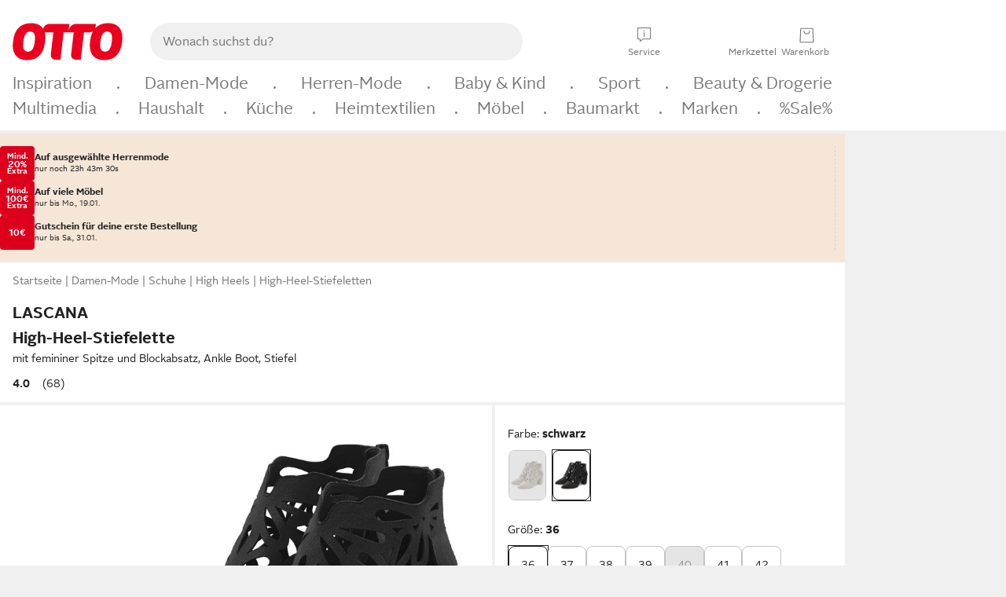

--- FILE ---
content_type: text/css
request_url: https://static.otto.de/benefit-tag/assets/ft9.benefit-tag.detailview_element_script_and_style.DQ83nYjU.css
body_size: 84
content:
ft9-detailview-v1[add-padding]>.benefit-detailview__clean{border:1px solid #e6e6e6;padding:var(--oc-semantic-spacing-75, 12px)}.benefit-detailview__clean{display:flex;gap:var(--oc-semantic-spacing-50, 8px);justify-content:space-between}.benefit-detailview__clean__subline{display:flex;flex-wrap:wrap;gap:var(--oc-semantic-spacing-25, 4px)}.benefit-detailview__clean__topline{color:var(--oc-semantic-color-text-sale, #dc001d);display:flex;gap:var(--oc-semantic-spacing-25, 4px)}.benefit-detailview__clean__up-logo{height:13px;width:22px}.benefit-detailview__clean__content{display:flex;flex-direction:column;gap:var(--oc-semantic-spacing-12, 2px)}.benefit-detailview__clean-scarcity-expired{color:var(--oc-semantic-color-text-secondary, #6d6d6d)}.benefit-detailview__clean__action-container{display:flex;align-items:center}


--- FILE ---
content_type: text/css
request_url: https://www.otto.de/product-richcontent/ft5-richcontent.css
body_size: 801
content:
@charset "UTF-8";
/*
Autogenerated with ❤ by Team Assets.

Intermediate file used for further processing. Do not use directly. Do not modify.
*/
/*
Autogenerated with ❤ by Team Assets.

Intermediate file used for further processing. Do not use directly. Do not modify.
*/
.rc_component ol, .rc_component ul {
  box-sizing: border-box;
  font-family: "OTTOSans", "Arial", "Helvetica", sans-serif;
  font-size: 14px;
  line-height: 24px;
  margin-left: 24px;
}
.rc_component ol li, .rc_component ul li {
  margin-bottom: 8px;
}
.rc_component ol li > ul, .rc_component ul li > ul,
.rc_component ol li > ol,
.rc_component ul li > ol {
  margin-top: 8px;
}
.rc_component ol li > ul > li + li, .rc_component ul li > ul > li + li,
.rc_component ol li > ol > li + li,
.rc_component ul li > ol > li + li {
  margin-top: 8px;
}
.rc_component ol li > ul > li:last-child, .rc_component ul li > ul > li:last-child,
.rc_component ol li > ol > li:last-child,
.rc_component ul li > ol > li:last-child {
  margin-bottom: 16px;
}
.rc_component ol > li:last-child, .rc_component ul > li:last-child {
  margin-bottom: 0px;
}

.rc_component ul {
  list-style-type: disc;
}
.rc_component ul li > ul {
  list-style-type: circle;
}

.rc_component ol {
  list-style-type: decimal;
}
.rc_component ol li > ol {
  list-style-type: lower-latin;
}

.rc_teaser {
  overflow: hidden;
  padding-top: 32px;
}

.rc_teaser:first-child {
  border-top: 0 none;
  padding-top: 0;
}

.rc_teaser p {
  margin: 8px 0 0;
}

.rc_teaser__figures {
  overflow: hidden;
}

.rc_teaser--start .rc_teaser__figure .rc_teaser_img {
  max-height: 562px;
}

.rc_teaser--left .rc_teaser__figure .rc_teaser_img,
.rc_teaser--right .rc_teaser__figure .rc_teaser_img {
  max-height: 280px;
}

.rc_generic-footnotes,
.rc_teaser__footnotes {
  color: #777777;
}
.rc_generic-footnotes li,
.rc_teaser__footnotes li {
  list-style-type: none;
}

.rc_generic-footnotes {
  height: 160px;
  min-height: 160px;
}
.rc_generic-footnotes.pl_text-expander .pl_text-expander__link:after {
  content: "Fußnoten einblenden";
}
.rc_generic-footnotes.pl_text-expander.pl_text-expander--expanded .pl_text-expander__link:after {
  content: "Fußnoten ausblenden";
}

.rc_teaser--four .rc_teaser__figure {
  float: left;
  width: 50%;
}

.rc_teaser--four .rc_teaser__figure:nth-child(3) {
  clear: both;
}

.rc_teaser__figure .rc_teaser_img {
  display: block;
  float: none;
  margin: 0 auto;
  max-height: 100%;
  max-width: 100%;
  width: auto;
}

.rc_teaser__text {
  padding-top: 16px;
  word-break: break-word;
}

.rc_teaser__headline {
  line-height: 1.333em;
  font-family: "OTTOSans", "Arial", "Helvetica", sans-serif;
  /* - - - - - desktop - - - - - */
}
@media (min-width: 48em) {
  .rc_teaser__headline {
    padding: 0;
  }
}

.rc_teaser__container {
  display: flex;
  flex-direction: column;
}

/* - - - - - desktop - - - - - */
@media (min-width: 48em) {
  /* - - - - - figure - - - - - */
  .rc_teaser--left .rc_teaser__figure {
    float: left;
    padding-right: 8px;
    width: 50%;
  }
  .rc_teaser--right .rc_teaser__figure {
    float: right;
    padding-left: 8px;
    width: 50%;
  }
  .rc_teaser--four .rc_teaser__figure {
    width: 25%;
  }
  .rc_teaser--four .rc_teaser__figure:nth-child(3) {
    clear: none;
  }
  .rc_teaser--four .rc_teaser__figure .rc_teaser_img {
    max-height: 140px;
  }
  /* - - - - - teaser text - - - - - */
  .rc_teaser--left .rc_teaser__text,
  .rc_teaser--right .rc_teaser__text {
    float: left;
    padding-top: 0;
  }
  .rc_teaser--left .rc_teaser__text {
    padding-left: 8px;
  }
  .rc_teaser--right .rc_teaser__text {
    padding-right: 8px;
  }
  /* - - - - - footnotes - - - - - */
  .rc_teaser--left .rc_teaser__footnotes {
    padding-top: 8px;
    padding-left: 8px;
  }
  .rc_teaser--right .rc_teaser__footnotes {
    padding-top: 8px;
    padding-right: 8px;
  }
}
.rc_wallpaper {
  height: 3200px;
  min-height: 3200px;
}
.rc_wallpaper__img {
  display: block;
  max-width: 100%;
}
.rc_wallpaper__picture {
  display: block;
}
@media (min-width: 48em) {
  .rc_wallpaper__picture--mobile-only {
    display: none;
  }
}
@media not all and (min-width: 48em) {
  .rc_wallpaper__picture--desktop-only {
    display: none;
  }
}

/*# sourceMappingURL=ft5-richcontent.css.map */


--- FILE ---
content_type: application/javascript; charset=utf-8
request_url: https://www.otto.de/stomachshop/squirrel.stomachshop.searchicon.module.CxlnqH3o.js
body_size: 440
content:
import{a as v,p as E,M as f,i as h,f as p,h as y,s as l,b as I,c as g,y as q,K as H}from"./squirrel.stomachshop.shared.module.CnJoUSmT.js";import{l as _,L as c,g as u,M as w,t as k,b as L}from"./squirrel.stomachshop.sanHeader.module.CYATujs8.js";var d=f(()=>L),R=p('<div class="squirrel_searchIcon js_squirrel_searchIcon svelte-yyd8wb" data-testid="squirrel-search-icon" role="button"><oc-icon-v1></oc-icon-v1> <span class="squirrel_searchIcon__label svelte-yyd8wb">Suche</span></div>',2);function A(b,m){E(m,!1);function t(e){e instanceof KeyboardEvent&&e.key!=="Enter"||r()}function r(e){const n=document.querySelector(`.${c.HEADER}`),i=n.classList.contains(c.HEADER_VISIBILITY)||!1,S=i?u.CLOSE:u.OPEN;if(n.classList.toggle(c.HEADER_VISIBILITY,e),!i){const a=document.querySelector(".js_squirrel_searchbar__input");a==null||a.focus(),w.scrollTo(a)}k.trackSubmitEvent({san_Header:[S]})}window.o_global.events().on(_.SEARCH_HIDE,()=>r(!1)),window.o_global.events().on(_.SEARCH_SHOW,e=>{d(d().$breadcrumbSearch=(e==null?void 0:e.breadcrumb)||!1),r(!0)}),h();var s=R();s.__click=t,s.__keydown=t;var o=q(s);y(o,1,"squirrel_searchIcon__icon svelte-yyd8wb"),l(o,"type","search"),l(o,"size","100"),I(b,s),g()}v(["click","keydown"]);H(A,{target:document.querySelector("#squirrel_searchIcon").parentElement});
//# sourceMappingURL=squirrel.stomachshop.searchicon.module.CxlnqH3o.js.map


--- FILE ---
content_type: text/javascript
request_url: https://static.otto.de/up-teaserui/assets/FT9BCN.up-teaserui.logger.module.BIo0l8fE.js
body_size: 1685
content:
import{ah as L,ai as S,aj as J,ak as W,af as A}from"./FT9BCN.up-teaserui.index-client.module.BNcCLdGm.js";function q(n){L===null&&S(),W&&L.l!==null?B(L).m.push(n):J(()=>{const s=A(n);if(typeof s=="function")return s})}function oe(n){L===null&&S(),q(()=>()=>A(n))}function B(n){var s=n.l;return s.u??={a:[],b:[],m:[]}}function G(n){return n&&n.__esModule&&Object.prototype.hasOwnProperty.call(n,"default")?n.default:n}var h={exports:{}},K=h.exports,R;function z(){return R||(R=1,(function(n){(function(s,r){n.exports?n.exports=r():s.log=r()})(K,function(){var s=function(){},r="undefined",x=typeof window!==r&&typeof window.navigator!==r&&/Trident\/|MSIE /.test(window.navigator.userAgent),m=["trace","debug","info","warn","error"],p={},a=null;function I(o,l){var e=o[l];if(typeof e.bind=="function")return e.bind(o);try{return Function.prototype.bind.call(e,o)}catch{return function(){return Function.prototype.apply.apply(e,[o,arguments])}}}function M(){console.log&&(console.log.apply?console.log.apply(console,arguments):Function.prototype.apply.apply(console.log,[console,arguments])),console.trace&&console.trace()}function O(o){return o==="debug"&&(o="log"),typeof console===r?!1:o==="trace"&&x?M:console[o]!==void 0?I(console,o):console.log!==void 0?I(console,"log"):s}function d(){for(var o=this.getLevel(),l=0;l<m.length;l++){var e=m[l];this[e]=l<o?s:this.methodFactory(e,o,this.name)}if(this.log=this.debug,typeof console===r&&o<this.levels.SILENT)return"No console available for logging"}function U(o){return function(){typeof console!==r&&(d.call(this),this[o].apply(this,arguments))}}function V(o,l,e){return O(o)||U.apply(this,arguments)}function _(o,l){var e=this,y,E,u,c="loglevel";typeof o=="string"?c+=":"+o:typeof o=="symbol"&&(c=void 0);function $(t){var i=(m[t]||"silent").toUpperCase();if(!(typeof window===r||!c)){try{window.localStorage[c]=i;return}catch{}try{window.document.cookie=encodeURIComponent(c)+"="+i+";"}catch{}}}function T(){var t;if(!(typeof window===r||!c)){try{t=window.localStorage[c]}catch{}if(typeof t===r)try{var i=window.document.cookie,w=encodeURIComponent(c),C=i.indexOf(w+"=");C!==-1&&(t=/^([^;]+)/.exec(i.slice(C+w.length+1))[1])}catch{}return e.levels[t]===void 0&&(t=void 0),t}}function D(){if(!(typeof window===r||!c)){try{window.localStorage.removeItem(c)}catch{}try{window.document.cookie=encodeURIComponent(c)+"=; expires=Thu, 01 Jan 1970 00:00:00 UTC"}catch{}}}function v(t){var i=t;if(typeof i=="string"&&e.levels[i.toUpperCase()]!==void 0&&(i=e.levels[i.toUpperCase()]),typeof i=="number"&&i>=0&&i<=e.levels.SILENT)return i;throw new TypeError("log.setLevel() called with invalid level: "+t)}e.name=o,e.levels={TRACE:0,DEBUG:1,INFO:2,WARN:3,ERROR:4,SILENT:5},e.methodFactory=l||V,e.getLevel=function(){return u??E??y},e.setLevel=function(t,i){return u=v(t),i!==!1&&$(u),d.call(e)},e.setDefaultLevel=function(t){E=v(t),T()||e.setLevel(t,!1)},e.resetLevel=function(){u=null,D(),d.call(e)},e.enableAll=function(t){e.setLevel(e.levels.TRACE,t)},e.disableAll=function(t){e.setLevel(e.levels.SILENT,t)},e.rebuild=function(){if(a!==e&&(y=v(a.getLevel())),d.call(e),a===e)for(var t in p)p[t].rebuild()},y=v(a?a.getLevel():"WARN");var N=T();N!=null&&(u=v(N)),d.call(e)}a=new _,a.getLogger=function(l){if(typeof l!="symbol"&&typeof l!="string"||l==="")throw new TypeError("You must supply a name when creating a logger.");var e=p[l];return e||(e=p[l]=new _(l,a.methodFactory)),e};var k=typeof window!==r?window.log:void 0;return a.noConflict=function(){return typeof window!==r&&window.log===a&&(window.log=k),a},a.getLoggers=function(){return p},a.default=a,a})})(h)),h.exports}var Y=z();const F=G(Y);var j={};const H=j.VITE_ENVIRONMENT,b={ENV:H},Q=()=>b.ENV==="e2e",X=()=>b.ENV==="a11y",Z=()=>b.ENV==="local",ee=()=>Z()||Q()||X();F.setLevel(0,!1);const f={trace:n=>{g(n,f.trace.name)},info:n=>{g(n,f.info.name)},warn:n=>{g(n,f.warn.name)},debug:n=>{g(n,f.debug.name)},error:n=>{g(n,f.error.name)},tracking:(n,s)=>{const r=`[TRACKING] Topic name: ${n} with payload:
${JSON.stringify(s,null,2)}`;g(r,f.info.name)}},g=(n,s)=>{{ee()&&localStorage.setItem("enableLogging","true");const r=localStorage.getItem("enableLogging");r&&JSON.parse(r)===!0&&F[s](`[${s.toUpperCase()}] ${n}`)}};export{oe as a,f as l,q as o};
//# sourceMappingURL=FT9BCN.up-teaserui.logger.module.BIo0l8fE.js.map


--- FILE ---
content_type: text/javascript
request_url: https://www.otto.de/reco-aos-frontend/assets/ft6bcn.reco-aos-frontend.assets.module.CFiFzGJ9.js
body_size: 21136
content:
var $n=Object.defineProperty;var Ur=e=>{throw TypeError(e)};var ei=(e,t,r)=>t in e?$n(e,t,{enumerable:!0,configurable:!0,writable:!0,value:r}):e[t]=r;var Qe=(e,t,r)=>ei(e,typeof t!="symbol"?t+"":t,r),_r=(e,t,r)=>t.has(e)||Ur("Cannot "+r);var u=(e,t,r)=>(_r(e,t,"read from private field"),r?r.call(e):t.get(e)),B=(e,t,r)=>t.has(e)?Ur("Cannot add the same private member more than once"):t instanceof WeakSet?t.add(e):t.set(e,r),x=(e,t,r,n)=>(_r(e,t,"write to private field"),n?n.call(e,r):t.set(e,r),r),G=(e,t,r)=>(_r(e,t,"access private method"),r);typeof window<"u"&&((window.__svelte??={}).v??=new Set).add("5");const or=1,lr=2,sn=4,ti=8,ri=16,ni=1,ii=4,ai=8,si=16,oi=1,li=2,$=Symbol(),ci="http://www.w3.org/1999/xhtml",on=!1;var Cr=Array.isArray,ui=Array.prototype.indexOf,Sr=Array.from,fi=Object.defineProperty,yt=Object.getOwnPropertyDescriptor,di=Object.getOwnPropertyDescriptors,vi=Object.prototype,_i=Array.prototype,ln=Object.getPrototypeOf,Hr=Object.isExtensible;function hi(e){for(var t=0;t<e.length;t++)e[t]()}function cn(){var e,t,r=new Promise((n,i)=>{e=n,t=i});return{promise:r,resolve:e,reject:t}}const ie=2,Ir=4,Nr=8,He=16,We=32,gt=64,cr=128,te=1024,ue=2048,Ye=4096,me=8192,Ue=16384,Pr=32768,It=65536,Wr=1<<17,gi=1<<18,Bt=1<<19,mi=1<<20,xe=256,Zt=512,$t=32768,gr=1<<21,Or=1<<22,ut=1<<23,Vt=Symbol("$state"),pi=Symbol("legacy props"),bi=Symbol(""),wt=new class extends Error{name="StaleReactionError";message="The reaction that called `getAbortSignal()` was re-run or destroyed"};function un(e){throw new Error("https://svelte.dev/e/lifecycle_outside_component")}function wi(){throw new Error("https://svelte.dev/e/async_derived_orphan")}function ki(e){throw new Error("https://svelte.dev/e/effect_in_teardown")}function yi(){throw new Error("https://svelte.dev/e/effect_in_unowned_derived")}function Ei(e){throw new Error("https://svelte.dev/e/effect_orphan")}function Ai(){throw new Error("https://svelte.dev/e/effect_update_depth_exceeded")}function xi(e){throw new Error("https://svelte.dev/e/props_invalid_value")}function Ti(){throw new Error("https://svelte.dev/e/state_descriptors_fixed")}function Ci(){throw new Error("https://svelte.dev/e/state_prototype_fixed")}function Si(){throw new Error("https://svelte.dev/e/state_unsafe_mutation")}function Ii(){throw new Error("https://svelte.dev/e/svelte_boundary_reset_onerror")}function Ni(){console.warn("https://svelte.dev/e/svelte_boundary_reset_noop")}let Pi=!1;function fn(e){return e===this.v}function Oi(e,t){return e!=e?t==t:e!==t||e!==null&&typeof e=="object"||typeof e=="function"}function dn(e){return!Oi(e,this.v)}let Di=!1,fe=null;function Nt(e){fe=e}function Ce(e,t=!1,r){fe={p:fe,i:!1,c:null,e:null,s:e,x:null,l:null}}function Se(e){var t=fe,r=t.e;if(r!==null){t.e=null;for(var n of r)In(n)}return t.i=!0,fe=t.p,{}}function vn(){return!0}let kt=[];function Bi(){var e=kt;kt=[],hi(e)}function Mt(e){if(kt.length===0){var t=kt;queueMicrotask(()=>{t===kt&&Bi()})}kt.push(e)}function _n(e){var t=P;if(t===null)return N.f|=ut,e;if((t.f&Pr)===0){if((t.f&cr)===0)throw e;t.b.error(e)}else Pt(e,t)}function Pt(e,t){for(;t!==null;){if((t.f&cr)!==0)try{t.b.error(e);return}catch(r){e=r}t=t.parent}throw e}const Qt=new Set;let Q=null,X=null,Ke=[],Dr=null,mr=!1;var xt,Tt,at,st,Ut,Ct,St,ee,pr,it,hn,gn;const ir=class ir{constructor(){B(this,ee);Qe(this,"committed",!1);Qe(this,"current",new Map);Qe(this,"previous",new Map);B(this,xt,new Set);B(this,Tt,new Set);B(this,at,0);B(this,st,0);B(this,Ut,null);B(this,Ct,[]);B(this,St,[]);Qe(this,"skipped_effects",new Set);Qe(this,"is_fork",!1)}process(t){var n;Ke=[],this.apply();var r={parent:null,effect:null,effects:[],render_effects:[],block_effects:[]};for(const i of t)G(this,ee,pr).call(this,i,r);this.is_fork||G(this,ee,hn).call(this),u(this,st)>0||this.is_fork?(G(this,ee,it).call(this,r.effects),G(this,ee,it).call(this,r.render_effects),G(this,ee,it).call(this,r.block_effects)):(Q=null,Yr(r.render_effects),Yr(r.effects),(n=u(this,Ut))==null||n.resolve()),X=null}capture(t,r){this.previous.has(t)||this.previous.set(t,r),this.current.set(t,t.v),X==null||X.set(t,t.v)}activate(){Q=this}deactivate(){Q=null,X=null}flush(){if(this.activate(),Ke.length>0){if(Mi(),Q!==null&&Q!==this)return}else u(this,at)===0&&this.process([]);this.deactivate()}discard(){for(const t of u(this,Tt))t(this);u(this,Tt).clear()}increment(t){x(this,at,u(this,at)+1),t&&x(this,st,u(this,st)+1)}decrement(t){x(this,at,u(this,at)-1),t&&x(this,st,u(this,st)-1),this.revive()}revive(){for(const t of u(this,Ct))ne(t,ue),vt(t);for(const t of u(this,St))ne(t,Ye),vt(t);x(this,Ct,[]),x(this,St,[]),this.flush()}oncommit(t){u(this,xt).add(t)}ondiscard(t){u(this,Tt).add(t)}settled(){return(u(this,Ut)??x(this,Ut,cn())).promise}static ensure(){if(Q===null){const t=Q=new ir;Qt.add(Q),ir.enqueue(()=>{Q===t&&t.flush()})}return Q}static enqueue(t){Mt(t)}apply(){}};xt=new WeakMap,Tt=new WeakMap,at=new WeakMap,st=new WeakMap,Ut=new WeakMap,Ct=new WeakMap,St=new WeakMap,ee=new WeakSet,pr=function(t,r){var f;t.f^=te;for(var n=t.first;n!==null;){var i=n.f,a=(i&(We|gt))!==0,s=a&&(i&te)!==0,l=s||(i&me)!==0||this.skipped_effects.has(n);if((n.f&cr)!==0&&((f=n.b)!=null&&f.is_pending())&&(r={parent:r,effect:n,effects:[],render_effects:[],block_effects:[]}),!l&&n.fn!==null){a?n.f^=te:(i&Ir)!==0?r.effects.push(n):Gt(n)&&((n.f&He)!==0&&r.block_effects.push(n),jt(n));var o=n.first;if(o!==null){n=o;continue}}var c=n.parent;for(n=n.next;n===null&&c!==null;)c===r.effect&&(G(this,ee,it).call(this,r.effects),G(this,ee,it).call(this,r.render_effects),G(this,ee,it).call(this,r.block_effects),r=r.parent),n=c.next,c=c.parent}},it=function(t){for(const r of t)((r.f&ue)!==0?u(this,Ct):u(this,St)).push(r),ne(r,te)},hn=function(){if(u(this,st)===0){for(const t of u(this,xt))t();u(this,xt).clear()}u(this,at)===0&&G(this,ee,gn).call(this)},gn=function(){var i;if(Qt.size>1){this.previous.clear();var t=X,r=!0,n={parent:null,effect:null,effects:[],render_effects:[],block_effects:[]};for(const a of Qt){if(a===this){r=!1;continue}const s=[];for(const[o,c]of this.current){if(a.current.has(o))if(r&&c!==a.current.get(o))a.current.set(o,c);else continue;s.push(o)}if(s.length===0)continue;const l=[...a.current.keys()].filter(o=>!this.current.has(o));if(l.length>0){const o=new Set,c=new Map;for(const f of s)mn(f,l,o,c);if(Ke.length>0){Q=a,a.apply();for(const f of Ke)G(i=a,ee,pr).call(i,f,n);Ke=[],a.deactivate()}}}Q=null,X=t}this.committed=!0,Qt.delete(this)};let je=ir;function Mi(){var e=At;mr=!0;try{var t=0;for(Kr(!0);Ke.length>0;){var r=je.ensure();if(t++>1e3){var n,i;Ri()}r.process(Ke),tt.clear()}}finally{mr=!1,Kr(e),Dr=null}}function Ri(){try{Ai()}catch(e){Pt(e,Dr)}}let Ie=null;function Yr(e){var t=e.length;if(t!==0){for(var r=0;r<t;){var n=e[r++];if((n.f&(Ue|me))===0&&Gt(n)&&(Ie=new Set,jt(n),n.deps===null&&n.first===null&&n.nodes_start===null&&(n.teardown===null&&n.ac===null?Dn(n):n.fn=null),(Ie==null?void 0:Ie.size)>0)){tt.clear();for(const i of Ie){if((i.f&(Ue|me))!==0)continue;const a=[i];let s=i.parent;for(;s!==null;)Ie.has(s)&&(Ie.delete(s),a.push(s)),s=s.parent;for(let l=a.length-1;l>=0;l--){const o=a[l];(o.f&(Ue|me))===0&&jt(o)}}Ie.clear()}}Ie=null}}function mn(e,t,r,n){if(!r.has(e)&&(r.add(e),e.reactions!==null))for(const i of e.reactions){const a=i.f;(a&ie)!==0?mn(i,t,r,n):(a&(Or|He))!==0&&(a&ue)===0&&pn(i,t,n)&&(ne(i,ue),vt(i))}}function pn(e,t,r){const n=r.get(e);if(n!==void 0)return n;if(e.deps!==null)for(const i of e.deps){if(t.includes(i))return!0;if((i.f&ie)!==0&&pn(i,t,r))return r.set(i,!0),!0}return r.set(e,!1),!1}function vt(e){for(var t=Dr=e;t.parent!==null;){t=t.parent;var r=t.f;if(mr&&t===P&&(r&He)!==0)return;if((r&(gt|We))!==0){if((r&te)===0)return;t.f^=te}}Ke.push(t)}function Li(e){let t=0,r=_t(0),n;return()=>{$i()&&(p(r),Nn(()=>(t===0&&(n=fr(()=>e(()=>qt(r)))),t+=1,()=>{Mt(()=>{t-=1,t===0&&(n==null||n(),n=void 0,qt(r))})})))}}var Fi=It|Bt|cr;function Vi(e,t,r){new qi(e,t,r)}var ye,Ee,Tr,Re,ot,Le,Ae,ce,Fe,ze,Xe,lt,Je,ct,Ze,ar,K,zi,ji,br,Xt,Jt,wr;class qi{constructor(t,r,n){B(this,K);Qe(this,"parent");B(this,ye,!1);B(this,Ee);B(this,Tr,null);B(this,Re);B(this,ot);B(this,Le);B(this,Ae,null);B(this,ce,null);B(this,Fe,null);B(this,ze,null);B(this,Xe,null);B(this,lt,0);B(this,Je,0);B(this,ct,!1);B(this,Ze,null);B(this,ar,Li(()=>(x(this,Ze,_t(u(this,lt))),()=>{x(this,Ze,null)})));x(this,Ee,t),x(this,Re,r),x(this,ot,n),this.parent=P.b,x(this,ye,!!u(this,Re).pending),x(this,Le,Rr(()=>{P.b=this;{var i=G(this,K,br).call(this);try{x(this,Ae,Pe(()=>n(i)))}catch(a){this.error(a)}u(this,Je)>0?G(this,K,Jt).call(this):x(this,ye,!1)}return()=>{var a;(a=u(this,Xe))==null||a.remove()}},Fi))}is_pending(){return u(this,ye)||!!this.parent&&this.parent.is_pending()}has_pending_snippet(){return!!u(this,Re).pending}update_pending_count(t){G(this,K,wr).call(this,t),x(this,lt,u(this,lt)+t),u(this,Ze)&&Ot(u(this,Ze),u(this,lt))}get_effect_pending(){return u(this,ar).call(this),p(u(this,Ze))}error(t){var r=u(this,Re).onerror;let n=u(this,Re).failed;if(u(this,ct)||!r&&!n)throw t;u(this,Ae)&&(oe(u(this,Ae)),x(this,Ae,null)),u(this,ce)&&(oe(u(this,ce)),x(this,ce,null)),u(this,Fe)&&(oe(u(this,Fe)),x(this,Fe,null));var i=!1,a=!1;const s=()=>{if(i){Ni();return}i=!0,a&&Ii(),je.ensure(),x(this,lt,0),u(this,Fe)!==null&&Et(u(this,Fe),()=>{x(this,Fe,null)}),x(this,ye,this.has_pending_snippet()),x(this,Ae,G(this,K,Xt).call(this,()=>(x(this,ct,!1),Pe(()=>u(this,ot).call(this,u(this,Ee)))))),u(this,Je)>0?G(this,K,Jt).call(this):x(this,ye,!1)};var l=N;try{re(null),a=!0,r==null||r(t,s),a=!1}catch(o){Pt(o,u(this,Le)&&u(this,Le).parent)}finally{re(l)}n&&Mt(()=>{x(this,Fe,G(this,K,Xt).call(this,()=>{je.ensure(),x(this,ct,!0);try{return Pe(()=>{n(u(this,Ee),()=>t,()=>s)})}catch(o){return Pt(o,u(this,Le).parent),null}finally{x(this,ct,!1)}}))})}}ye=new WeakMap,Ee=new WeakMap,Tr=new WeakMap,Re=new WeakMap,ot=new WeakMap,Le=new WeakMap,Ae=new WeakMap,ce=new WeakMap,Fe=new WeakMap,ze=new WeakMap,Xe=new WeakMap,lt=new WeakMap,Je=new WeakMap,ct=new WeakMap,Ze=new WeakMap,ar=new WeakMap,K=new WeakSet,zi=function(){try{x(this,Ae,Pe(()=>u(this,ot).call(this,u(this,Ee))))}catch(t){this.error(t)}x(this,ye,!1)},ji=function(){const t=u(this,Re).pending;t&&(x(this,ce,Pe(()=>t(u(this,Ee)))),je.enqueue(()=>{var r=G(this,K,br).call(this);x(this,Ae,G(this,K,Xt).call(this,()=>(je.ensure(),Pe(()=>u(this,ot).call(this,r))))),u(this,Je)>0?G(this,K,Jt).call(this):(Et(u(this,ce),()=>{x(this,ce,null)}),x(this,ye,!1))}))},br=function(){var t=u(this,Ee);return u(this,ye)&&(x(this,Xe,ht()),u(this,Ee).before(u(this,Xe)),t=u(this,Xe)),t},Xt=function(t){var r=P,n=N,i=fe;Te(u(this,Le)),re(u(this,Le)),Nt(u(this,Le).ctx);try{return t()}catch(a){return _n(a),null}finally{Te(r),re(n),Nt(i)}},Jt=function(){const t=u(this,Re).pending;u(this,Ae)!==null&&(x(this,ze,document.createDocumentFragment()),u(this,ze).append(u(this,Xe)),Rn(u(this,Ae),u(this,ze))),u(this,ce)===null&&x(this,ce,Pe(()=>t(u(this,Ee))))},wr=function(t){var r;if(!this.has_pending_snippet()){this.parent&&G(r=this.parent,K,wr).call(r,t);return}x(this,Je,u(this,Je)+t),u(this,Je)===0&&(x(this,ye,!1),u(this,ce)&&Et(u(this,ce),()=>{x(this,ce,null)}),u(this,ze)&&(u(this,Ee).before(u(this,ze)),x(this,ze,null)))};function Ui(e,t,r,n){const i=ur;if(r.length===0&&e.length===0){n(t.map(i));return}var a=Q,s=P,l=Hi();function o(){Promise.all(r.map(c=>Wi(c))).then(c=>{l();try{n([...t.map(i),...c])}catch(f){(s.f&Ue)===0&&Pt(f,s)}a==null||a.deactivate(),er()}).catch(c=>{Pt(c,s)})}e.length>0?Promise.all(e).then(()=>{l();try{return o()}finally{a==null||a.deactivate(),er()}}):o()}function Hi(){var e=P,t=N,r=fe,n=Q;return function(a=!0){Te(e),re(t),Nt(r),a&&(n==null||n.activate())}}function er(){Te(null),re(null),Nt(null)}function ur(e){var t=ie|ue,r=N!==null&&(N.f&ie)!==0?N:null;return P===null||r!==null&&(r.f&xe)!==0?t|=xe:P.f|=Bt,{ctx:fe,deps:null,effects:null,equals:fn,f:t,fn:e,reactions:null,rv:0,v:$,wv:0,parent:r??P,ac:null}}function Wi(e,t){let r=P;r===null&&wi();var n=r.b,i=void 0,a=_t($),s=!N,l=new Map;return na(()=>{var h;var o=cn();i=o.promise;try{Promise.resolve(e()).then(o.resolve,o.reject).then(()=>{c===Q&&c.committed&&c.deactivate(),er()})}catch(_){o.reject(_),er()}var c=Q;if(s){var f=!n.is_pending();n.update_pending_count(1),c.increment(f),(h=l.get(c))==null||h.reject(wt),l.delete(c),l.set(c,o)}const v=(_,d=void 0)=>{if(c.activate(),d)d!==wt&&(a.f|=ut,Ot(a,d));else{(a.f&ut)!==0&&(a.f^=ut),Ot(a,_);for(const[g,b]of l){if(l.delete(g),g===c)break;b.reject(wt)}}s&&(n.update_pending_count(-1),c.decrement(f))};o.promise.then(v,_=>v(null,_||"unknown"))}),Sn(()=>{for(const o of l.values())o.reject(wt)}),new Promise(o=>{function c(f){function v(){f===i?o(a):c(i)}f.then(v,v)}c(i)})}function Gr(e){const t=ur(e);return Ln(t),t}function bn(e){const t=ur(e);return t.equals=dn,t}function wn(e){var t=e.effects;if(t!==null){e.effects=null;for(var r=0;r<t.length;r+=1)oe(t[r])}}function Yi(e){for(var t=e.parent;t!==null;){if((t.f&ie)===0)return t;t=t.parent}return null}function Br(e){var t,r=P;Te(Yi(e));try{e.f&=~$t,wn(e),t=zn(e)}finally{Te(r)}return t}function kn(e){var t=Br(e);if(e.equals(t)||(e.v=t,e.wv=Vn()),!mt)if(X!==null)X.set(e,e.v);else{var r=(et||(e.f&xe)!==0)&&e.deps!==null?Ye:te;ne(e,r)}}let kr=new Set;const tt=new Map;let yn=!1;function _t(e,t){var r={f:0,v:e,reactions:null,equals:fn,rv:0,wv:0};return r}function W(e,t){const r=_t(e);return Ln(r),r}function Gi(e,t=!1,r=!0){const n=_t(e);return t||(n.equals=dn),n}function V(e,t,r=!1){N!==null&&(!Oe||(N.f&Wr)!==0)&&vn()&&(N.f&(ie|He|Or|Wr))!==0&&!(le!=null&&le.includes(e))&&Si();let n=r?$e(t):t;return Ot(e,n)}function Ot(e,t){if(!e.equals(t)){var r=e.v;mt?tt.set(e,t):tt.set(e,r),e.v=t;var n=je.ensure();n.capture(e,r),(e.f&ie)!==0&&((e.f&ue)!==0&&Br(e),ne(e,(e.f&xe)===0?te:Ye)),e.wv=Vn(),En(e,ue),P!==null&&(P.f&te)!==0&&(P.f&(We|gt))===0&&(ke===null?sa([e]):ke.push(e)),!n.is_fork&&kr.size>0&&!yn&&Qi()}return t}function Qi(){yn=!1;const e=Array.from(kr);for(const t of e)(t.f&te)!==0&&ne(t,Ye),Gt(t)&&jt(t);kr.clear()}function qt(e){V(e,e.v+1)}function En(e,t){var r=e.reactions;if(r!==null)for(var n=r.length,i=0;i<n;i++){var a=r[i],s=a.f,l=(s&ue)===0;l&&ne(a,t),(s&ie)!==0?(s&$t)===0&&(a.f|=$t,En(a,Ye)):l&&((s&He)!==0&&Ie!==null&&Ie.add(a),vt(a))}}function $e(e){if(typeof e!="object"||e===null||Vt in e)return e;const t=ln(e);if(t!==vi&&t!==_i)return e;var r=new Map,n=Cr(e),i=W(0),a=ft,s=l=>{if(ft===a)return l();var o=N,c=ft;re(null),Jr(a);var f=l();return re(o),Jr(c),f};return n&&r.set("length",W(e.length)),new Proxy(e,{defineProperty(l,o,c){(!("value"in c)||c.configurable===!1||c.enumerable===!1||c.writable===!1)&&Ti();var f=r.get(o);return f===void 0?f=s(()=>{var v=W(c.value);return r.set(o,v),v}):V(f,c.value,!0),!0},deleteProperty(l,o){var c=r.get(o);if(c===void 0){if(o in l){const f=s(()=>W($));r.set(o,f),qt(i)}}else V(c,$),qt(i);return!0},get(l,o,c){var _;if(o===Vt)return e;var f=r.get(o),v=o in l;if(f===void 0&&(!v||(_=yt(l,o))!=null&&_.writable)&&(f=s(()=>{var d=$e(v?l[o]:$),g=W(d);return g}),r.set(o,f)),f!==void 0){var h=p(f);return h===$?void 0:h}return Reflect.get(l,o,c)},getOwnPropertyDescriptor(l,o){var c=Reflect.getOwnPropertyDescriptor(l,o);if(c&&"value"in c){var f=r.get(o);f&&(c.value=p(f))}else if(c===void 0){var v=r.get(o),h=v==null?void 0:v.v;if(v!==void 0&&h!==$)return{enumerable:!0,configurable:!0,value:h,writable:!0}}return c},has(l,o){var h;if(o===Vt)return!0;var c=r.get(o),f=c!==void 0&&c.v!==$||Reflect.has(l,o);if(c!==void 0||P!==null&&(!f||(h=yt(l,o))!=null&&h.writable)){c===void 0&&(c=s(()=>{var _=f?$e(l[o]):$,d=W(_);return d}),r.set(o,c));var v=p(c);if(v===$)return!1}return f},set(l,o,c,f){var y;var v=r.get(o),h=o in l;if(n&&o==="length")for(var _=c;_<v.v;_+=1){var d=r.get(_+"");d!==void 0?V(d,$):_ in l&&(d=s(()=>W($)),r.set(_+"",d))}if(v===void 0)(!h||(y=yt(l,o))!=null&&y.writable)&&(v=s(()=>W(void 0)),V(v,$e(c)),r.set(o,v));else{h=v.v!==$;var g=s(()=>$e(c));V(v,g)}var b=Reflect.getOwnPropertyDescriptor(l,o);if(b!=null&&b.set&&b.set.call(f,c),!h){if(n&&typeof o=="string"){var T=r.get("length"),C=Number(o);Number.isInteger(C)&&C>=T.v&&V(T,C+1)}qt(i)}return!0},ownKeys(l){p(i);var o=Reflect.ownKeys(l).filter(v=>{var h=r.get(v);return h===void 0||h.v!==$});for(var[c,f]of r)f.v!==$&&!(c in l)&&o.push(c);return o},setPrototypeOf(){Ci()}})}var Qr,An,xn,Tn;function Ki(){if(Qr===void 0){Qr=window,An=/Firefox/.test(navigator.userAgent);var e=Element.prototype,t=Node.prototype,r=Text.prototype;xn=yt(t,"firstChild").get,Tn=yt(t,"nextSibling").get,Hr(e)&&(e.__click=void 0,e.__className=void 0,e.__attributes=null,e.__style=void 0,e.__e=void 0),Hr(r)&&(r.__t=void 0)}}function ht(e=""){return document.createTextNode(e)}function Dt(e){return xn.call(e)}function Yt(e){return Tn.call(e)}function k(e,t){return Dt(e)}function De(e,t=!1){{var r=Dt(e);return r instanceof Comment&&r.data===""?Yt(r):r}}function D(e,t=1,r=!1){let n=e;for(;t--;)n=Yt(n);return n}function Xi(e){e.textContent=""}function Cn(){return!1}function Mr(e){var t=N,r=P;re(null),Te(null);try{return e()}finally{re(t),Te(r)}}function Ji(e){P===null&&N===null&&Ei(),N!==null&&(N.f&xe)!==0&&P===null&&yi(),mt&&ki()}function Zi(e,t){var r=t.last;r===null?t.last=t.first=e:(r.next=e,e.prev=r,t.last=e)}function Ge(e,t,r,n=!0){var i=P;i!==null&&(i.f&me)!==0&&(e|=me);var a={ctx:fe,deps:null,nodes_start:null,nodes_end:null,f:e|ue,first:null,fn:t,last:null,next:null,parent:i,b:i&&i.b,prev:null,teardown:null,transitions:null,wv:0,ac:null};if(r)try{jt(a),a.f|=Pr}catch(o){throw oe(a),o}else t!==null&&vt(a);if(n){var s=a;if(r&&s.deps===null&&s.teardown===null&&s.nodes_start===null&&s.first===s.last&&(s.f&Bt)===0&&(s=s.first,(e&He)!==0&&(e&It)!==0&&s!==null&&(s.f|=It)),s!==null&&(s.parent=i,i!==null&&Zi(s,i),N!==null&&(N.f&ie)!==0&&(e&gt)===0)){var l=N;(l.effects??=[]).push(s)}}return a}function $i(){return N!==null&&!Oe}function Sn(e){const t=Ge(Nr,null,!1);return ne(t,te),t.teardown=e,t}function ea(e){Ji();var t=P.f,r=!N&&(t&We)!==0&&(t&Pr)===0;if(r){var n=fe;(n.e??=[]).push(e)}else return In(e)}function In(e){return Ge(Ir|mi,e,!1)}function ta(e){je.ensure();const t=Ge(gt|Bt,e,!0);return(r={})=>new Promise(n=>{r.outro?Et(t,()=>{oe(t),n(void 0)}):(oe(t),n(void 0))})}function ra(e){return Ge(Ir,e,!1)}function na(e){return Ge(Or|Bt,e,!0)}function Nn(e,t=0){return Ge(Nr|t,e,!0)}function q(e,t=[],r=[],n=[]){Ui(n,t,r,i=>{Ge(Nr,()=>e(...i.map(p)),!0)})}function Rr(e,t=0){var r=Ge(He|t,e,!0);return r}function Pe(e,t=!0){return Ge(We|Bt,e,!0,t)}function Pn(e){var t=e.teardown;if(t!==null){const r=mt,n=N;Xr(!0),re(null);try{t.call(null)}finally{Xr(r),re(n)}}}function On(e,t=!1){var r=e.first;for(e.first=e.last=null;r!==null;){const i=r.ac;i!==null&&Mr(()=>{i.abort(wt)});var n=r.next;(r.f&gt)!==0?r.parent=null:oe(r,t),r=n}}function ia(e){for(var t=e.first;t!==null;){var r=t.next;(t.f&We)===0&&oe(t),t=r}}function oe(e,t=!0){var r=!1;(t||(e.f&gi)!==0)&&e.nodes_start!==null&&e.nodes_end!==null&&(aa(e.nodes_start,e.nodes_end),r=!0),On(e,t&&!r),tr(e,0),ne(e,Ue);var n=e.transitions;if(n!==null)for(const a of n)a.stop();Pn(e);var i=e.parent;i!==null&&i.first!==null&&Dn(e),e.next=e.prev=e.teardown=e.ctx=e.deps=e.fn=e.nodes_start=e.nodes_end=e.ac=null}function aa(e,t){for(;e!==null;){var r=e===t?null:Yt(e);e.remove(),e=r}}function Dn(e){var t=e.parent,r=e.prev,n=e.next;r!==null&&(r.next=n),n!==null&&(n.prev=r),t!==null&&(t.first===e&&(t.first=n),t.last===e&&(t.last=r))}function Et(e,t,r=!0){var n=[];Lr(e,n,!0),Bn(n,()=>{r&&oe(e),t&&t()})}function Bn(e,t){var r=e.length;if(r>0){var n=()=>--r||t();for(var i of e)i.out(n)}else t()}function Lr(e,t,r){if((e.f&me)===0){if(e.f^=me,e.transitions!==null)for(const s of e.transitions)(s.is_global||r)&&t.push(s);for(var n=e.first;n!==null;){var i=n.next,a=(n.f&It)!==0||(n.f&We)!==0&&(e.f&He)!==0;Lr(n,t,a?r:!1),n=i}}}function Fr(e){Mn(e,!0)}function Mn(e,t){if((e.f&me)!==0){e.f^=me,(e.f&te)===0&&(ne(e,ue),vt(e));for(var r=e.first;r!==null;){var n=r.next,i=(r.f&It)!==0||(r.f&We)!==0;Mn(r,i?t:!1),r=n}if(e.transitions!==null)for(const a of e.transitions)(a.is_global||t)&&a.in()}}function Rn(e,t){for(var r=e.nodes_start,n=e.nodes_end;r!==null;){var i=r===n?null:Yt(r);t.append(r),r=i}}let At=!1;function Kr(e){At=e}let mt=!1;function Xr(e){mt=e}let N=null,Oe=!1;function re(e){N=e}let P=null;function Te(e){P=e}let le=null;function Ln(e){N!==null&&(le===null?le=[e]:le.push(e))}let se=null,ve=0,ke=null;function sa(e){ke=e}let Fn=1,zt=0,ft=zt;function Jr(e){ft=e}let et=!1;function Vn(){return++Fn}function Gt(e){var v;var t=e.f;if((t&ue)!==0)return!0;if((t&Ye)!==0){var r=e.deps,n=(t&xe)!==0;if(t&ie&&(e.f&=~$t),r!==null){var i,a,s=(t&Zt)!==0,l=n&&P!==null&&!et,o=r.length;if((s||l)&&(P===null||(P.f&Ue)===0)){var c=e,f=c.parent;for(i=0;i<o;i++)a=r[i],(s||!((v=a==null?void 0:a.reactions)!=null&&v.includes(c)))&&(a.reactions??=[]).push(c);s&&(c.f^=Zt),l&&f!==null&&(f.f&xe)===0&&(c.f^=xe)}for(i=0;i<o;i++)if(a=r[i],Gt(a)&&kn(a),a.wv>e.wv)return!0}(!n||P!==null&&!et)&&ne(e,te)}return!1}function qn(e,t,r=!0){var n=e.reactions;if(n!==null&&!(le!=null&&le.includes(e)))for(var i=0;i<n.length;i++){var a=n[i];(a.f&ie)!==0?qn(a,t,!1):t===a&&(r?ne(a,ue):(a.f&te)!==0&&ne(a,Ye),vt(a))}}function zn(e){var t=se,r=ve,n=ke,i=N,a=et,s=le,l=fe,o=Oe,c=ft,f=e.f;se=null,ve=0,ke=null,et=(f&xe)!==0&&(Oe||!At||N===null),N=(f&(We|gt))===0?e:null,le=null,Nt(e.ctx),Oe=!1,ft=++zt,e.ac!==null&&(Mr(()=>{e.ac.abort(wt)}),e.ac=null);try{e.f|=gr;var v=e.fn,h=v(),_=e.deps;if(se!==null){var d;if(tr(e,ve),_!==null&&ve>0)for(_.length=ve+se.length,d=0;d<se.length;d++)_[ve+d]=se[d];else e.deps=_=se;if(!et||(f&ie)!==0&&e.reactions!==null)for(d=ve;d<_.length;d++)(_[d].reactions??=[]).push(e)}else _!==null&&ve<_.length&&(tr(e,ve),_.length=ve);if(vn()&&ke!==null&&!Oe&&_!==null&&(e.f&(ie|Ye|ue))===0)for(d=0;d<ke.length;d++)qn(ke[d],e);return i!==null&&i!==e&&(zt++,ke!==null&&(n===null?n=ke:n.push(...ke))),(e.f&ut)!==0&&(e.f^=ut),h}catch(g){return _n(g)}finally{e.f^=gr,se=t,ve=r,ke=n,N=i,et=a,le=s,Nt(l),Oe=o,ft=c}}function oa(e,t){let r=t.reactions;if(r!==null){var n=ui.call(r,e);if(n!==-1){var i=r.length-1;i===0?r=t.reactions=null:(r[n]=r[i],r.pop())}}r===null&&(t.f&ie)!==0&&(se===null||!se.includes(t))&&(ne(t,Ye),(t.f&(xe|Zt))===0&&(t.f^=Zt),wn(t),tr(t,0))}function tr(e,t){var r=e.deps;if(r!==null)for(var n=t;n<r.length;n++)oa(e,r[n])}function jt(e){var t=e.f;if((t&Ue)===0){ne(e,te);var r=P,n=At;P=e,At=!0;try{(t&He)!==0?ia(e):On(e),Pn(e);var i=zn(e);e.teardown=typeof i=="function"?i:null,e.wv=Fn;var a;on&&Di&&(e.f&ue)!==0&&e.deps}finally{At=n,P=r}}}function p(e){var t=e.f,r=(t&ie)!==0;if(N!==null&&!Oe){var n=P!==null&&(P.f&Ue)!==0;if(!n&&!(le!=null&&le.includes(e))){var i=N.deps;if((N.f&gr)!==0)e.rv<zt&&(e.rv=zt,se===null&&i!==null&&i[ve]===e?ve++:se===null?se=[e]:(!et||!se.includes(e))&&se.push(e));else{(N.deps??=[]).push(e);var a=e.reactions;a===null?e.reactions=[N]:a.includes(N)||a.push(N)}}}else if(r&&e.deps===null&&e.effects===null){var s=e,l=s.parent;l!==null&&(l.f&xe)===0&&(s.f^=xe)}if(mt){if(tt.has(e))return tt.get(e);if(r){s=e;var o=s.v;return((s.f&te)===0&&s.reactions!==null||jn(s))&&(o=Br(s)),tt.set(s,o),o}}else if(r){if(s=e,X!=null&&X.has(s))return X.get(s);Gt(s)&&kn(s)}if(X!=null&&X.has(e))return X.get(e);if((e.f&ut)!==0)throw e.v;return e.v}function jn(e){if(e.v===$)return!0;if(e.deps===null)return!1;for(const t of e.deps)if(tt.has(t)||(t.f&ie)!==0&&jn(t))return!0;return!1}function fr(e){var t=Oe;try{return Oe=!0,e()}finally{Oe=t}}const la=-7169;function ne(e,t){e.f=e.f&la|t}const Un=new Set,yr=new Set;function ca(e,t,r,n={}){function i(a){if(n.capture||Ft.call(t,a),!a.cancelBubble)return Mr(()=>r==null?void 0:r.call(this,a))}return e.startsWith("pointer")||e.startsWith("touch")||e==="wheel"?Mt(()=>{t.addEventListener(e,i,n)}):t.addEventListener(e,i,n),i}function Hn(e,t,r,n,i){var a={capture:n,passive:i},s=ca(e,t,r,a);(t===document.body||t===window||t===document||t instanceof HTMLMediaElement)&&Sn(()=>{t.removeEventListener(e,s,a)})}function dr(e){for(var t=0;t<e.length;t++)Un.add(e[t]);for(var r of yr)r(e)}let Zr=null;function Ft(e){var b;var t=this,r=t.ownerDocument,n=e.type,i=((b=e.composedPath)==null?void 0:b.call(e))||[],a=i[0]||e.target;Zr=e;var s=0,l=Zr===e&&e.__root;if(l){var o=i.indexOf(l);if(o!==-1&&(t===document||t===window)){e.__root=t;return}var c=i.indexOf(t);if(c===-1)return;o<=c&&(s=o)}if(a=i[s]||e.target,a!==t){fi(e,"currentTarget",{configurable:!0,get(){return a||r}});var f=N,v=P;re(null),Te(null);try{for(var h,_=[];a!==null;){var d=a.assignedSlot||a.parentNode||a.host||null;try{var g=a["__"+n];g!=null&&(!a.disabled||e.target===a)&&g.call(a,e)}catch(T){h?_.push(T):h=T}if(e.cancelBubble||d===t||d===null)break;a=d}if(h){for(let T of _)queueMicrotask(()=>{throw T});throw h}}finally{e.__root=t,delete e.currentTarget,re(f),Te(v)}}}function Wn(e){var t=document.createElement("template");return t.innerHTML=e.replaceAll("<!>","<!---->"),t.content}function rr(e,t){var r=P;r.nodes_start===null&&(r.nodes_start=e,r.nodes_end=t)}function L(e,t){var r=(t&oi)!==0,n=(t&li)!==0,i,a=!e.startsWith("<!>");return()=>{i===void 0&&(i=Wn(a?e:"<!>"+e),r||(i=Dt(i)));var s=n||An?document.importNode(i,!0):i.cloneNode(!0);if(r){var l=Dt(s),o=s.lastChild;rr(l,o)}else rr(s,s);return s}}function ua(e,t,r="svg"){var n=!e.startsWith("<!>"),i=`<${r}>${n?e:"<!>"+e}</${r}>`,a;return()=>{if(!a){var s=Wn(i),l=Dt(s);a=Dt(l)}var o=a.cloneNode(!0);return rr(o,o),o}}function Vr(e,t){return ua(e,t,"svg")}function nr(){var e=document.createDocumentFragment(),t=document.createComment(""),r=ht();return e.append(t,r),rr(t,r),e}function I(e,t){e!==null&&e.before(t)}const fa=["touchstart","touchmove"];function da(e){return fa.includes(e)}function J(e,t){var r=t==null?"":typeof t=="object"?t+"":t;r!==(e.__t??=e.nodeValue)&&(e.__t=r,e.nodeValue=r+"")}function Yn(e,t){return va(e,t)}const bt=new Map;function va(e,{target:t,anchor:r,props:n={},events:i,context:a,intro:s=!0}){Ki();var l=new Set,o=v=>{for(var h=0;h<v.length;h++){var _=v[h];if(!l.has(_)){l.add(_);var d=da(_);t.addEventListener(_,Ft,{passive:d});var g=bt.get(_);g===void 0?(document.addEventListener(_,Ft,{passive:d}),bt.set(_,1)):bt.set(_,g+1)}}};o(Sr(Un)),yr.add(o);var c=void 0,f=ta(()=>{var v=r??t.appendChild(ht());return Vi(v,{pending:()=>{}},h=>{if(a){Ce({});var _=fe;_.c=a}i&&(n.$$events=i),c=e(h,n)||{},a&&Se()}),()=>{var d;for(var h of l){t.removeEventListener(h,Ft);var _=bt.get(h);--_===0?(document.removeEventListener(h,Ft),bt.delete(h)):bt.set(h,_)}yr.delete(o),v!==r&&((d=v.parentNode)==null||d.removeChild(v))}});return _a.set(c,f),c}let _a=new WeakMap;var Ne,Ve,_e,Ht,Wt,sr;class ha{constructor(t,r=!0){Qe(this,"anchor");B(this,Ne,new Map);B(this,Ve,new Map);B(this,_e,new Map);B(this,Ht,!0);B(this,Wt,()=>{var t=Q;if(u(this,Ne).has(t)){var r=u(this,Ne).get(t),n=u(this,Ve).get(r);if(n)Fr(n);else{var i=u(this,_e).get(r);i&&(u(this,Ve).set(r,i.effect),u(this,_e).delete(r),i.fragment.lastChild.remove(),this.anchor.before(i.fragment),n=i.effect)}for(const[a,s]of u(this,Ne)){if(u(this,Ne).delete(a),a===t)break;const l=u(this,_e).get(s);l&&(oe(l.effect),u(this,_e).delete(s))}for(const[a,s]of u(this,Ve)){if(a===r)continue;const l=()=>{if(Array.from(u(this,Ne).values()).includes(a)){var c=document.createDocumentFragment();Rn(s,c),c.append(ht()),u(this,_e).set(a,{effect:s,fragment:c})}else oe(s);u(this,Ve).delete(a)};u(this,Ht)||!n?Et(s,l,!1):l()}}});B(this,sr,t=>{u(this,Ne).delete(t);const r=Array.from(u(this,Ne).values());for(const[n,i]of u(this,_e))r.includes(n)||(oe(i.effect),u(this,_e).delete(n))});this.anchor=t,x(this,Ht,r)}ensure(t,r){var n=Q,i=Cn();if(r&&!u(this,Ve).has(t)&&!u(this,_e).has(t))if(i){var a=document.createDocumentFragment(),s=ht();a.append(s),u(this,_e).set(t,{effect:Pe(()=>r(s)),fragment:a})}else u(this,Ve).set(t,Pe(()=>r(this.anchor)));if(u(this,Ne).set(n,t),i){for(const[l,o]of u(this,Ve))l===t?n.skipped_effects.delete(o):n.skipped_effects.add(o);for(const[l,o]of u(this,_e))l===t?n.skipped_effects.delete(o.effect):n.skipped_effects.add(o.effect);n.oncommit(u(this,Wt)),n.ondiscard(u(this,sr))}else u(this,Wt).call(this)}}Ne=new WeakMap,Ve=new WeakMap,_e=new WeakMap,Ht=new WeakMap,Wt=new WeakMap,sr=new WeakMap;function Rt(e){fe===null&&un(),ea(()=>{const t=fr(e);if(typeof t=="function")return t})}function ga(e,t,{bubbles:r=!1,cancelable:n=!1}={}){return new CustomEvent(e,{detail:t,bubbles:r,cancelable:n})}function ma(){const e=fe;return e===null&&un(),(t,r,n)=>{var a;const i=(a=e.s.$$events)==null?void 0:a[t];if(i){const s=Cr(i)?i.slice():[i],l=ga(t,r,n);for(const o of s)o.call(e.x,l);return!l.defaultPrevented}return!0}}function ge(e,t,r=!1){var n=new ha(e),i=r?It:0;function a(s,l){n.ensure(s,l)}Rr(()=>{var s=!1;t((l,o=!0)=>{s=!0,a(o,l)}),s||a(!1,null)},i)}function rt(e,t){return t}function pa(e,t,r){for(var n=e.items,i=[],a=t.length,s=0;s<a;s++)Lr(t[s].e,i,!0);var l=a>0&&i.length===0&&r!==null;if(l){var o=r.parentNode;Xi(o),o.append(r),n.clear(),Me(e,t[0].prev,t[a-1].next)}Bn(i,()=>{for(var c=0;c<a;c++){var f=t[c];l||(n.delete(f.k),Me(e,f.prev,f.next)),oe(f.e,!l)}})}function nt(e,t,r,n,i,a=null){var s=e,l={flags:t,items:new Map,first:null},o=(t&sn)!==0;if(o){var c=e;s=c.appendChild(ht())}var f=null,v=!1,h=new Map,_=bn(()=>{var T=r();return Cr(T)?T:T==null?[]:Sr(T)}),d,g;function b(){ba(g,d,l,h,s,i,t,n,r),a!==null&&(d.length===0?f?Fr(f):f=Pe(()=>a(s)):f!==null&&Et(f,()=>{f=null}))}Rr(()=>{g??=P,d=p(_);var T=d.length;if(!(v&&T===0)){v=T===0;var C,y,S,w;if(Cn()){var A=new Set,m=Q;for(y=0;y<T;y+=1){S=d[y],w=n(S,y);var E=l.items.get(w)??h.get(w);E?(t&(or|lr))!==0&&Gn(E,S,y,t):(C=Qn(null,l,null,null,S,w,y,i,t,r,!0),h.set(w,C)),A.add(w)}for(const[M,z]of l.items)A.has(M)||m.skipped_effects.add(z.e);m.oncommit(b)}else b();p(_)}})}function ba(e,t,r,n,i,a,s,l,o){var H,ae,Z,Be;var c=(s&ti)!==0,f=(s&(or|lr))!==0,v=t.length,h=r.items,_=r.first,d=_,g,b=null,T,C=[],y=[],S,w,A,m;if(c)for(m=0;m<v;m+=1)S=t[m],w=l(S,m),A=h.get(w),A!==void 0&&((H=A.a)==null||H.measure(),(T??=new Set).add(A));for(m=0;m<v;m+=1){if(S=t[m],w=l(S,m),A=h.get(w),A===void 0){var E=n.get(w);if(E!==void 0){n.delete(w),h.set(w,E);var M=b?b.next:d;Me(r,b,E),Me(r,E,M),hr(E,M,i),b=E}else{var z=d?d.e.nodes_start:i;b=Qn(z,r,b,b===null?r.first:b.next,S,w,m,a,s,o)}h.set(w,b),C=[],y=[],d=b.next;continue}if(f&&Gn(A,S,m,s),(A.e.f&me)!==0&&(Fr(A.e),c&&((ae=A.a)==null||ae.unfix(),(T??=new Set).delete(A))),A!==d){if(g!==void 0&&g.has(A)){if(C.length<y.length){var U=y[0],Y;b=U.prev;var de=C[0],we=C[C.length-1];for(Y=0;Y<C.length;Y+=1)hr(C[Y],U,i);for(Y=0;Y<y.length;Y+=1)g.delete(y[Y]);Me(r,de.prev,we.next),Me(r,b,de),Me(r,we,U),d=U,b=we,m-=1,C=[],y=[]}else g.delete(A),hr(A,d,i),Me(r,A.prev,A.next),Me(r,A,b===null?r.first:b.next),Me(r,b,A),b=A;continue}for(C=[],y=[];d!==null&&d.k!==w;)(d.e.f&me)===0&&(g??=new Set).add(d),y.push(d),d=d.next;if(d===null)continue;A=d}C.push(A),b=A,d=A.next}if(d!==null||g!==void 0){for(var R=g===void 0?[]:Sr(g);d!==null;)(d.e.f&me)===0&&R.push(d),d=d.next;var j=R.length;if(j>0){var qe=(s&sn)!==0&&v===0?i:null;if(c){for(m=0;m<j;m+=1)(Z=R[m].a)==null||Z.measure();for(m=0;m<j;m+=1)(Be=R[m].a)==null||Be.fix()}pa(r,R,qe)}}c&&Mt(()=>{var pt;if(T!==void 0)for(A of T)(pt=A.a)==null||pt.apply()}),e.first=r.first&&r.first.e,e.last=b&&b.e;for(var F of n.values())oe(F.e);n.clear()}function Gn(e,t,r,n){(n&or)!==0&&Ot(e.v,t),(n&lr)!==0?Ot(e.i,r):e.i=r}function Qn(e,t,r,n,i,a,s,l,o,c,f){var v=(o&or)!==0,h=(o&ri)===0,_=v?h?Gi(i,!1,!1):_t(i):i,d=(o&lr)===0?s:_t(s),g={i:d,v:_,k:a,a:null,e:null,prev:r,next:n};try{if(e===null){var b=document.createDocumentFragment();b.append(e=ht())}return g.e=Pe(()=>l(e,_,d,c),Pi),g.e.prev=r&&r.e,g.e.next=n&&n.e,r===null?f||(t.first=g):(r.next=g,r.e.next=g.e),n!==null&&(n.prev=g,n.e.prev=g.e),g}finally{}}function hr(e,t,r){for(var n=e.next?e.next.e.nodes_start:r,i=t?t.e.nodes_start:r,a=e.e.nodes_start;a!==null&&a!==n;){var s=Yt(a);i.before(a),a=s}}function Me(e,t,r){t===null?e.first=r:(t.next=r,t.e.next=r&&r.e),r!==null&&(r.prev=t,r.e.prev=t&&t.e)}const $r=[...` 	
\r\f \v\uFEFF`];function wa(e,t,r){var n=e==null?"":""+e;if(t&&(n=n?n+" "+t:t),r){for(var i in r)if(r[i])n=n?n+" "+i:i;else if(n.length)for(var a=i.length,s=0;(s=n.indexOf(i,s))>=0;){var l=s+a;(s===0||$r.includes(n[s-1]))&&(l===n.length||$r.includes(n[l]))?n=(s===0?"":n.substring(0,s))+n.substring(l+1):s=l}}return n===""?null:n}function ka(e,t){return e==null?null:String(e)}function pe(e,t,r,n,i,a){var s=e.__className;if(s!==r||s===void 0){var l=wa(r,n,a);l==null?e.removeAttribute("class"):e.className=l,e.__className=r}else if(a&&i!==a)for(var o in a){var c=!!a[o];(i==null||c!==!!i[o])&&e.classList.toggle(o,c)}return a}function Er(e,t,r,n){var i=e.__style;if(i!==t){var a=ka(t);a==null?e.removeAttribute("style"):e.style.cssText=a,e.__style=t}return n}const ya=Symbol("is custom element"),Ea=Symbol("is html");function he(e,t,r,n){var i=Aa(e);i[t]!==(i[t]=r)&&(t==="loading"&&(e[bi]=r),r==null?e.removeAttribute(t):typeof r!="string"&&Kn(e).includes(t)?e[t]=r:e.setAttribute(t,r))}function O(e,t,r){var n=N,i=P;re(null),Te(null);try{t!=="style"&&(Ar.has(e.getAttribute("is")||e.nodeName)||!customElements||customElements.get(e.getAttribute("is")||e.tagName.toLowerCase())?Kn(e).includes(t):r&&typeof r=="object")?e[t]=r:he(e,t,r==null?r:String(r))}finally{re(n),Te(i)}}function Aa(e){return e.__attributes??={[ya]:e.nodeName.includes("-"),[Ea]:e.namespaceURI===ci}}var Ar=new Map;function Kn(e){var t=e.getAttribute("is")||e.nodeName,r=Ar.get(t);if(r)return r;Ar.set(t,r=[]);for(var n,i=e,a=Element.prototype;a!==i;){n=di(i);for(var s in n)n[s].set&&r.push(s);i=ln(i)}return r}function en(e,t){return e===t||(e==null?void 0:e[Vt])===t}function xa(e={},t,r,n){return ra(()=>{var i,a;return Nn(()=>{i=a,a=[],fr(()=>{e!==r(...a)&&(t(e,...a),i&&en(r(...i),e)&&t(null,...i))})}),()=>{Mt(()=>{a&&en(r(...a),e)&&t(null,...a)})}}),e}let Kt=!1;function Ta(e){var t=Kt;try{return Kt=!1,[e(),Kt]}finally{Kt=t}}function dt(e,t,r,n){var C;var i=(r&ai)!==0,a=(r&si)!==0,s=n,l=!0,o=()=>(l&&(l=!1,s=a?fr(n):n),s),c;if(i){var f=Vt in e||pi in e;c=((C=yt(e,t))==null?void 0:C.set)??(f&&t in e?y=>e[t]=y:void 0)}var v,h=!1;i?[v,h]=Ta(()=>e[t]):v=e[t],v===void 0&&n!==void 0&&(v=o(),c&&(xi(),c(v)));var _;if(_=()=>{var y=e[t];return y===void 0?o():(l=!0,y)},(r&ii)===0)return _;if(c){var d=e.$$legacy;return(function(y,S){return arguments.length>0?((!S||d||h)&&c(S?_():y),y):_()})}var g=!1,b=((r&ni)!==0?ur:bn)(()=>(g=!1,_()));i&&p(b);var T=P;return(function(y,S){if(arguments.length>0){const w=S?p(b):i?$e(y):y;return V(b,w),g=!0,s!==void 0&&(s=w),y}return mt&&g||(T.f&Ue)!==0?b.v:p(b)})}const xr=window;xr.o_global||={},xr.o_util||={};const Ca=xr.otto??{},be=Ca.tracking,vr=be.submitEvent,Sa=be.submitEventMerge,Ia=be.submitMerge,Na=be.submitMove;be.submitMiniAction;be.createEventMergeContext;const Pa=be.trackOnNextPageImpression;be.createContext;be.replaceContext;be.closeContext;be.getPageMergeId;be.createPage;be.trackBlockedFeatures;const Oa=e=>o_global.eventQBus.emit("ft1.order-core.addToBasket",e),Da=e=>o_global.eventQBus.emit("ft1.order-core.addToBasketRequest",e),Ba=(e,t=null)=>{t?Sa(t,{},{name:"change",features:e}):Ia({},e)},Xn=(e,t,r)=>{Pa(t),Na(r,e)},Ma=(e,t)=>{vr(t,e)},Ra=(e,t)=>{vr(t,e)},La=(e,t)=>{vr(t,e)},Fa=(e,t)=>{vr(t,e)},Va=(e,t)=>{const{labels:r}=e;return{...e,position:Number(t),status:"loaded",labels:{...r,promo_FeatureNumber:["99"]}}},qa=e=>({...e,status:"loaded"}),za=(e,t,r,n=null)=>{const i=t.map(s=>qa(s)),a=[Va(e,r),...i];Ba(a,n)};var ja=Vr('<svg class="pl_icon50 svelte-1tyysyb" role="img"><use xlink:href="/assets-static/icons/pl_icon_rating-filled50.svg#pl_icon_rating-filled50"></use></svg>'),Ua=Vr('<svg class="pl_icon50 svelte-1tyysyb" role="img"><use xlink:href="/assets-static/icons/pl_icon_rating-half50.svg#pl_icon_rating-half50"></use></svg>'),Ha=Vr('<svg class="pl_icon50 svelte-1tyysyb" role="img"><use xlink:href="/assets-static/icons/pl_icon_rating-empty50.svg#pl_icon_rating-empty50"></use></svg>'),Wa=L('<div class="reco_aos_product_card__rating svelte-1tyysyb"><div class="reco_aos_product_card__rating__icon_container svelte-1tyysyb"><!> <!> <!></div> <div class="reco_aos_product_card__rating__reviews_number svelte-1tyysyb" data-testid="reco_aos_product_card__number_of_reviews"> </div></div>');function qr(e,t){const{numberOfReviews:r,averageRatingRounded:n}=t.variation,i=5,a=Math.trunc(n),s=(n-a)*2,l=i-(a+s);var o=nr(),c=De(o);{var f=v=>{var h=Wa(),_=k(h),d=k(_);nt(d,17,()=>Array(a),rt,(y,S)=>{var w=ja();I(y,w)});var g=D(d,2);nt(g,17,()=>Array(s),rt,(y,S)=>{var w=Ua();I(y,w)});var b=D(g,2);nt(b,17,()=>Array(l),rt,(y,S)=>{var w=Ha();I(y,w)});var T=D(_,2),C=k(T);q(()=>J(C,r)),I(v,h)};ge(c,v=>{r&&n&&v(f)})}I(e,o)}var Ya=L('<div><div></div> <picture><source type="image/webp"/> <source type="image/jpeg"/> <img/></picture></div>');function zr(e,t){Ce(t,!0);let r=dt(t,"isBundle",3,!1);const i=t.image._links.external.href+"?"+"$tile_square$",a=r()?"__bundle":"";var s=Ya(),l=k(s),o=D(l,2),c=k(o),f=D(c,2),v=D(f,2);q(()=>{pe(s,1,`reco_aos__image${a} reco_aos__image__container`,"svelte-fdlhty"),pe(l,1,`reco_aos__image__spinner_box${a} p_loader250`,"svelte-fdlhty"),he(c,"srcset",`${i}&fmt=webp`),he(f,"srcset",i),pe(v,1,`reco_aos__image${a} reco_aos_product_card__image`,"svelte-fdlhty"),he(v,"data-src",i),he(v,"src",i),he(v,"alt",t.description)}),I(e,s),Se()}const Ga=(e,t)=>{const{labels:r}=e;return{...e,position:Number(t),status:"clicked",labels:{...r,promo_FeatureNumber:["99"]}}},Qa=e=>({...e,status:"clicked"}),Ka=(e,t,r,n,i,a)=>{const s={name:"click",features:[Ga(e,i),Qa(r)]},l=t["wk.promo_AttributionFeature"][0].replace("{PAGE_NAME}",a),o={...t,"wk.promo_AttributionFeature":[l],...n};Xn(s,{promo_Click:e.name},o)},Xa=(e,t,r,n)=>{const i=t["wk.promo_AttributionFeature"][0].replace("{PAGE_NAME}",n),s={variationId:e,quantity:1,itemOrigin:n==="DetailViewSheet"?"ads_AddOnSalesSheet":"ads_AddOnSales",tracking:Object.entries({...t,...r,"wk.promo_AttributionFeature":[i]}).reduce((l,[o,c])=>({...l,[o]:c[0]}),{})};Oa(s)};var Ja=L("<oc-icon-v1></oc-icon-v1>",2),Za=L("<oc-icon-v1></oc-icon-v1>",2),$a=L("<oc-icon-v1></oc-icon-v1>",2),es=L('<div class="reco_aos_product_card__rating svelte-1i0y4qn"><div class="reco_aos_product_card__rating__icon_container svelte-1i0y4qn"><!> <!> <!></div> <div class="reco_aos_product_card__rating__reviews_number svelte-1i0y4qn" data-testid="reco_aos_product_card__number_of_reviews"> </div></div>');function ts(e,t){const{numberOfReviews:r,averageRatingRounded:n}=t.variation,i=5,a=Math.trunc(n),s=(n-a)*2,l=i-(a+s);var o=nr(),c=De(o);{var f=v=>{var h=es(),_=k(h),d=k(_);nt(d,17,()=>Array(a),rt,(y,S)=>{var w=Ja();pe(w,1,"reco_aos_product_card__rating_star svelte-1i0y4qn"),O(w,"type","rating-filled"),O(w,"size","50"),I(y,w)});var g=D(d,2);nt(g,17,()=>Array(s),rt,(y,S)=>{var w=Za();pe(w,1,"reco_aos_product_card__rating_star svelte-1i0y4qn"),O(w,"type","rating-half"),O(w,"size","50"),I(y,w)});var b=D(g,2);nt(b,17,()=>Array(l),rt,(y,S)=>{var w=$a();pe(w,1,"reco_aos_product_card__rating_star svelte-1i0y4qn"),O(w,"type","rating-empty"),O(w,"size","50"),I(y,w)});var T=D(_,2),C=k(T);q(()=>J(C,r)),I(v,h)};ge(c,v=>{r&&n&&v(f)})}I(e,o)}var rs=L('<!> <oc-button-v1><div class="overlay svelte-fzoehp"><oc-icon-v1></oc-icon-v1></div> <span class="svelte-fzoehp">Hinzufügen</span></oc-button-v1>',3),ns=L('<!> <button type="button"><svg class="pl_icon50 checkmark svelte-fzoehp" role="img" data-testid="reco_aos_a2b_check"><use xlink:href="/assets-static/icons/pl_icon_check50.svg#pl_icon_check50"></use></svg> <div class="overlay svelte-fzoehp"></div> <svg class="pl_icon50 basket_icon svelte-fzoehp" role="img"><use xlink:href="/assets-static/icons/pl_icon_basket50.svg#pl_icon_basket50"></use></svg> <span class="svelte-fzoehp">Hinzufügen</span></button>',1),is=L('<div class="oc-copy-75 oc-copy--bold"><span class="reco_aos_no_underline_price svelte-fzoehp"> </span></div>'),as=L('<div class="color-red oc-copy-75 oc-copy--bold svelte-fzoehp"><span class="reco_aos_no_underline_price svelte-fzoehp"> </span></div> <div class="line-through oc-copy-75 svelte-fzoehp"> </div>',1),ss=L('<oc-link-v2><a class="reco_aos_product_card__link svelte-fzoehp"><div class="reco_aos_product_card svelte-fzoehp" data-testid="reco_aos_product_card"><div class="reco_aos_product_card__left_side svelte-fzoehp"><!> <div><div class="reco_aos_product_card__name svelte-fzoehp"> </div> <!></div></div> <div class="reco_aos_product_card__right_side svelte-fzoehp"><!></div></div></a></oc-link-v2>',2);function os(e,t){var j,qe;Ce(t,!0);let r=dt(t,"add2basketErrorCallback",3,()=>{}),n=dt(t,"observeCard",3,()=>{}),i=dt(t,"featuresState",19,()=>({})),a=W(void 0);const{_embedded:{"o:variation":s},brandName:l,formattedPrice:o,image:c,tracking:f,additionalClickTracking:v}=t.recommendation;let h=W(!1);const _=(j=s._links["o:variation-detail-view-url"])==null?void 0:j.href,d=(qe=s._links["o:base-detail-view-url"])==null?void 0:qe.href,g=F=>{F.preventDefault(),F.stopPropagation(),p(h)||(V(h,!0),Xa(s.id,t.widgetAdditionalClickTracking,v,t.pageName))};Rt(()=>{n()(p(a),f,t.position),o_global.eventQBus.on("ft1.order-core.addToBasketResult",({variationId:F,successful:H})=>{F===s.id&&(V(h,!!H),H||r()())})});const b=()=>{Ka(t.widgetTracking,t.widgetAdditionalClickTracking,f,v,t.featureIndex,t.pageName)};var T=ss();O(T,"variant","secondary"),q(()=>O(T,"base64-href",btoa(_)));var C=k(T);C.__click=b;var y=k(C),S=k(y),w=k(S);zr(w,{get image(){return c},get description(){return s.name}});var A=D(w,2),m=k(A),E=k(m),M=D(m,2);{var z=F=>{var H=rs(),ae=De(H);ts(ae,{get variation(){return s}});var Z=D(ae,2);O(Z,"size","50"),O(Z,"type","button"),O(Z,"icon-type-left","basket");let Be;Z.__click=g;var pt=k(Z),Lt=k(pt);O(Lt,"type","check"),O(Lt,"size","50"),Er(Lt,"margin-top: 10px;"),q(()=>Be=pe(Z,1,"reco_aos_product_card__button svelte-fzoehp",null,Be,{clicked:p(h)})),I(F,H)},U=F=>{var H=ns(),ae=De(H);qr(ae,{get variation(){return s}});var Z=D(ae,2);let Be;Z.__click=g,q(()=>Be=pe(Z,1,"reco_aos_product_card__button pl_button50--primary svelte-fzoehp",null,Be,{clicked:p(h)})),I(F,H)};ge(M,F=>{var H;(H=i())!=null&&H.ENABLE_ACCESSIBILITY_COMPONENT_FOR_ADD_ON_SALES?F(z):F(U,!1)})}var Y=D(S,2),de=k(Y);{var we=F=>{var H=is(),ae=k(H),Z=k(ae);q(()=>J(Z,o.retailPrice)),I(F,H)},R=F=>{var H=as(),ae=De(H),Z=k(ae),Be=k(Z),pt=D(ae,2),Lt=k(pt);q(()=>{J(Be,o.retailPrice),J(Lt,o.originalPrice)}),I(F,H)};ge(de,F=>{o.originalPrice===void 0||o.retailPrice===o.originalPrice?F(we):F(R,!1)})}xa(C,F=>V(a,F),()=>p(a)),q(()=>{var F;he(C,"href",d),he(C,"data-tracking",`{"promo_Source":"${(F=f==null?void 0:f.labels)==null?void 0:F.promo_Source}"}`),J(E,`${l??""}
            ${s.name??""}`)}),I(e,T),Se()}dr(["click"]);const ls=(e,t)=>({...e,position:Number(t),status:"loaded"}),cs=e=>({...e,status:"loaded"}),us=(e,t,r)=>{const n=t.map(s=>cs(s)),a={name:"open",features:[ls(e,r),...n]};Ra(a,{})},fs=(e,t)=>({...e,position:Number(t),status:"loaded"}),ds=e=>e.map(t=>({...t,status:"loaded"})),vs=(e,t,r,n)=>{const i={name:n==="next"?"next":"previous",features:[fs(e,r),...ds(t)]};Ma(i,{})};var _s=L("<oc-banner-v1><span>Leider ist ein Problem beim hinzufügen aufgetreten. Bitte probiere es erneut.</span></oc-banner-v1>",2),hs=L('<div class="pl_banner pl_banner--error reco_aos_error_banner svelte-14m8q1a"><span>Leider ist ein Problem beim hinzufügen aufgetreten. Bitte probiere es erneut.</span> <svg class="pl_icon js_pl_banner__close reco_aos_error_banner_close" role="img"><title>Hinweis schließen</title><use href="/assets-static/icons/pl_icon_close.svg#pl_icon_close" xlink:href="/assets-static/icons/pl_icon_close.svg#pl_icon_close"></use></svg></div>'),gs=L("<oc-divider-v1></oc-divider-v1>",2),ms=L('<hr class="reco_aos_hr svelte-14m8q1a"/>'),ps=L("<!> <!>",1),bs=L('<div class="reco_aos_product_card_list"><!> <!></div>');function jr(e,t){Ce(t,!0);let r=dt(t,"trackOpenAndScroll",3,!1),n=dt(t,"featuresState",19,()=>({})),i=!0;const a={},s=new Set;Rt(()=>{o_global.eventQBus.on("ft6bcn.reco-aos-frontend.a2b-banner-close",()=>{})});const l=m=>m.intersectionRatio===1,o=m=>{const E=m[0],M=E.target.getAttribute("elementIndex"),z=l(E),U=Math.min(...s),Y=M<U&&z,de=!(M<=U)&&!z;return Y||de?"previous":"next"},c=m=>{m.forEach(E=>{const M=E.target.getAttribute("elementIndex");l(E)?s.add(M):s.delete(M)})},f=m=>{m.forEach(E=>{const M=E.target.getAttribute("tracking");l(E)?a[M]=!0:delete a[M]})},v=m=>{const E=o(m);if(c(m),f(m),!!m.some(l)){if(i){us(t.widgetTracking,Object.keys(a).map(JSON.parse),99),i=!1;return}vs(t.widgetTracking,Object.keys(a).map(JSON.parse),99,E)}},h=new IntersectionObserver(v,{rootMargin:"0px",threshold:1}),_=(m,E,M)=>{r()&&(m.setAttribute("tracking",JSON.stringify(E)),m.setAttribute("elementIndex",M),h.observe(m))},d=()=>{T(!0)},g=()=>{T(!1)},b=ma(),T=m=>{var M,z,U,Y;const E=document.querySelectorAll(".reco_aos_error_banner");m?((U=E[0])==null||U.setAttribute("style",""),(Y=E[1])==null||Y.setAttribute("style","")):((M=E[0])==null||M.setAttribute("style","display: none;"),(z=E[1])==null||z.setAttribute("style","display: none;"))};var C=bs(),y=k(C);{var S=m=>{var E=_s();O(E,"size","100"),O(E,"variant","error"),O(E,"hide-icon",!0),pe(E,1,"reco_aos_error_banner reco_aos_banner_component svelte-14m8q1a"),Er(E,"display: none;"),I(m,E)},w=m=>{var E=hs();Er(E,"display: none;");var M=D(k(E),2);M.__click=g,Hn("bannerStatus",E,()=>b("cancel")),I(m,E)};ge(y,m=>{var E;(E=n())!=null&&E.ENABLE_ACCESSIBILITY_COMPONENT_FOR_ADD_ON_SALES?m(S):m(w,!1)})}var A=D(y,2);nt(A,17,()=>t.recommendations,rt,(m,E,M)=>{var z=ps(),U=De(z);os(U,{get recommendation(){return p(E)},get featureIndex(){return t.featureIndex},add2basketErrorCallback:d,get widgetTracking(){return t.widgetTracking},get widgetAdditionalClickTracking(){return t.widgetAdditionalClickTracking},get pageName(){return t.pageName},observeCard:_,position:M,get featuresState(){return n()}});var Y=D(U,2);{var de=R=>{var j=gs();pe(j,1,"reco_aos_recommendation_divider svelte-14m8q1a"),I(R,j)},we=R=>{var j=ms();I(R,j)};ge(Y,R=>{var j;(j=n())!=null&&j.ENABLE_ACCESSIBILITY_COMPONENT_FOR_ADD_ON_SALES&&M!==t.recommendations.length-1?R(de):R(we,!1)})}I(m,z)}),I(e,C),Se()}dr(["click"]);const ws=(e,t)=>({...e,position:Number(t),status:"collapsed"}),Jn=(e,t)=>{const i={name:"close",features:[ws(e,t)]};La(i,{})};var ks=L('<a class="pl_link100--primary reco_aos_show_more_link js_openInPaliSheet svelte-j2aag3" data-testid="reco_aos_show_more_link" data-sheet-title="Passend dazu" data-sheet-initial-mobile-height="80%" data-sheet-lock-mobile-height="true">Mehr anzeigen</a>');function ys(e,t){Ce(t,!0);let r=W(void 0);const n="DetailViewSheet";Rt(()=>{V(r,'<div class="ts-bct" data-ts_sfid="ec7fe3ef9eb129698c0be4a144137837839780626"></div><div class="reco_aos_sheet_container_tobe_replaced"></div>'),window.o_global.eventQBus.on("assets.sheet.opened",a=>{if(a.id===t.sourceVariationId){const s=document.getElementsByClassName("reco_aos_sheet_container_tobe_replaced")[0];s.replaceChildren(),Yn(jr,{target:s,props:{recommendations:t.recommendations,featureIndex:"99",widgetTracking:t.widgetTracking,widgetAdditionalClickTracking:t.widgetAdditionalClickTracking,pageName:n,trackOpenAndScroll:!0}})}}),window.o_global.eventQBus.on("assets.sheet.closed",()=>{Jn(t.widgetTracking,"99")})});var i=ks();q(()=>{he(i,"data-sheet-content",p(r)),he(i,"data-sheet-id",t.sourceVariationId)}),I(e,i),Se()}const Es=(e,t={})=>(t.headers||(t.headers={}),t.headers["X-requested-With"]="XMLHttpRequest",fetch(e,t)),As=(e,t,r)=>{const{labels:n}=e;return{...e,position:Number(t),status:r?"selected":"deselected",labels:{...n,promo_FeatureNumber:["99"]}}},xs=(e,t)=>({...e,status:t?"selected":"deselected"}),Ts=(e,t,r,n,i,a)=>{const s={name:a?"select":"deselect",features:[As(e,i,a),xs(r,a)]},l={...t,"wk.promo_AttributionFeature":["Bundles_DetailView"],...n};Fa(s,l)},Cs=(e,t)=>{const{labels:r}=e;return{...e,position:Number(t),status:"clicked",labels:{...r,promo_FeatureNumber:["99"]}}},Ss=e=>({...e,status:"clicked"}),Is=(e,t,r,n,i)=>{const a={name:"click",features:[Cs(e,i),Ss(r)]},s={...t,"wk.promo_AttributionFeature":["Bundles_DetailView"],...n};Xn(a,{promo_Click:e.name},s)};var Ns=L('<div class="oc-copy-100 oc-copy--bold"> </div>'),Ps=L('<div class="color-red oc-copy-100 oc-copy--bold svelte-xabyq8"> </div> <div class="line-through oc-copy-75 svelte-xabyq8"> </div>',1),Os=L('<oc-row-v2><div class="reco_aos_product_bundle_item svelte-xabyq8"><oc-checkbox-v1></oc-checkbox-v1> <oc-link-v2><a class="reco_aos_product_bundle_item__link svelte-xabyq8"><div class="reco_aos_product_bundle_item__parent_container svelte-xabyq8" data-testid="reco_aos_product_bundle_item"><div class="reco_aos_product_bundle_item__left_side svelte-xabyq8"><!> <div class="reco_aos_product_bundle_item_container svelte-xabyq8"><div class="oc-copy-75 reco_aos_product_bundle_item__name svelte-xabyq8"> </div> <!></div></div> <div class="reco_aos_product_bundle_item__right_side svelte-xabyq8"><!></div></div></a></oc-link-v2></div></oc-row-v2>',2);function Ds(e,t){var de,we;Ce(t,!0);const{_embedded:{"o:variation":r},brandName:n,formattedPrice:i,image:a,tracking:s,additionalClickTracking:l}=t.recommendation,o=(de=r._links["o:variation-detail-view-url"])==null?void 0:de.href,c=(we=r._links["o:base-detail-view-url"])==null?void 0:we.href;let f=W(!0);const v=()=>{V(f,!p(f)),Ts(t.widgetTracking,t.widgetAdditionalClickTracking,s,l,t.featureIndex,p(f)),t.toggleCheck(r.id,r.pricing.retailPrice,p(f))},h=()=>{Is(t.widgetTracking,t.widgetAdditionalClickTracking,s,l,t.featureIndex)};Rt(()=>{o_global.eventQBus.on("ft1.order-core.addToBasketResult",()=>{})});var _=Os();O(_,"hide-divider",!0);var d=k(_),g=k(d);q(()=>O(g,"data-testid",`select_product_${r.name??""}`)),pe(g,1,"reco_aos_product_bundle_item__checkbox oc-mr-150 svelte-xabyq8"),q(()=>O(g,"name",`select_product_${r.name??""}`)),O(g,"value","on"),q(()=>O(g,"checked",p(f))),O(g,"variant","default");var b=D(g,2);O(b,"variant","secondary"),pe(b,1,"reco_aos_product_bundle_item__oc-link svelte-xabyq8"),q(()=>O(b,"base64-href",btoa(o)));var T=k(b);T.__click=h;var C=k(T),y=k(C),S=k(y);zr(S,{get image(){return a},get description(){return r.name},isBundle:!0});var w=D(S,2),A=k(w),m=k(A),E=D(A,2);qr(E,{get variation(){return r}});var M=D(y,2),z=k(M);{var U=R=>{var j=Ns(),qe=k(j);q(()=>J(qe,i.retailPrice)),I(R,j)},Y=R=>{var j=Ps(),qe=De(j),F=k(qe),H=D(qe,2),ae=k(H);q(()=>{J(F,i.retailPrice),J(ae,i.originalPrice)}),I(R,j)};ge(z,R=>{i.originalPrice===void 0||i.retailPrice===i.originalPrice?R(U):R(Y,!1)})}q(()=>{var R;he(d,"data-tracking",`{"promo_Source":"${(R=s==null?void 0:s.labels)==null?void 0:R.promo_Source}"}`),he(T,"href",c),J(m,`${n??""}
                ${r.name??""}`)}),Hn("oc-property-change",g,v),I(e,_),Se()}dr(["click"]);var Bs=L('<div class="reco_aos_product_card_list oc-pt-0 svelte-1kvu9jn"></div>');function Ms(e,t){Ce(t,!0),Rt(async()=>{o_global.eventQBus.on("ft6bcn.reco-aos-frontend.a2b-banner-close",()=>{})});var r=Bs();nt(r,21,()=>t.recommendations,rt,(n,i)=>{Ds(n,{get recommendation(){return p(i)},get featureIndex(){return t.featureIndex},get widgetTracking(){return t.widgetTracking},get widgetAdditionalClickTracking(){return t.widgetAdditionalClickTracking},get toggleCheck(){return t.toggleCheck}})}),I(e,r),Se()}const Rs=(e,t,r,n)=>{const i=r["wk.promo_AttributionFeature"][0].replace("{PAGE_NAME}","DetailView"),a={primaryItem:{variationId:e,quantity:1},secondaryItems:t.map(s=>({variationId:s})),itemOrigin:"ads-bundle",tracking:Object.entries({...r,"wk.promo_AttributionFeature":[i],"wk.promo_AttributionSource":[""],promo_BundleSum:[n]}).reduce((s,[l,o])=>({...s,[l]:o[0]}),{})};Da(a)};var Ls=L('<div class="reco_aos_bundle_add_to_basket_button oc-pt-0 oc-br-50"><oc-button-v1> </oc-button-v1></div>',2);function Fs(e,t){Ce(t,!0);const r=l=>{l.preventDefault(),l.stopPropagation(),Rs(t.variationId,t.recommendationIds,t.widgetAdditionalClickTracking,t.totalPrice)},n=l=>l.length===2?"Alle 3 in den Warenkorb":l.length===1?"2 Artikel in den Warenkorb":"Auswahl in den Warenkorb";var i=Ls(),a=k(i);O(a,"icon-type-left","basket"),O(a,"size","100"),O(a,"variant","secondary"),O(a,"type","submit"),a.__click=r;var s=k(a);q(l=>J(s,l),[()=>n(t.recommendationIds)]),I(e,i),Se()}dr(["click"]);var Vs=L('<div class="oc-copy-100 oc-copy--bold"> </div>'),qs=L('<div class="color-red oc-copy-100 oc-copy--bold svelte-1b93w6b"> </div> <div class="line-through oc-copy-75 svelte-1b93w6b"> </div>',1),zs=L('<div class="oc-py-0 oc-br-50"><oc-row-v2><div class="reco_aos_product_bundle_item__link oc-pt-25 svelte-1b93w6b"><div class="reco_aos_product_bundle_item__left_side svelte-1b93w6b"><!> <div class="reco_aos_product_bundle_item_container svelte-1b93w6b"><div class="oc-copy-75 reco_aos_product_bundle_item__name svelte-1b93w6b"> </div> <!></div></div> <div class="reco_aos_product_bundle_item__right_side svelte-1b93w6b"><!></div></div></oc-row-v2></div>',2);function js(e,t){const{averageRatingRounded:r,brandName:n,formattedPrice:i,image:a,name:s,numberOfReviews:l}=t.mainVariation,o={averageRatingRounded:r,numberOfReviews:l};var c=zs(),f=k(c);O(f,"hide-divider",!0),O(f,"variant","image");var v=k(f),h=k(v),_=k(h);zr(_,{get image(){return a},get description(){return s},isBundle:!0});var d=D(_,2),g=k(d),b=k(g),T=D(g,2);qr(T,{get variation(){return o}});var C=D(h,2),y=k(C);{var S=A=>{var m=Vs(),E=k(m);q(()=>J(E,i.retailPrice)),I(A,m)},w=A=>{var m=qs(),E=De(m),M=k(E),z=D(E,2),U=k(z);q(()=>{J(M,i.retailPrice),J(U,i.originalPrice)}),I(A,m)};ge(y,A=>{i.originalPrice===void 0||i.retailPrice===i.originalPrice?A(S):A(w,!1)})}q(()=>J(b,`${n??""}
            ${s??""}`)),I(e,c)}var Us=L('<oc-row-v2><div class="reco_aos_bundle_total_price__box svelte-1g9zn55"><span class="oc-copy-100 oc-copy--bold">Dein Gesamtpreis</span> <span class="reco_aos_bundle_total_price__price oc-copy-100 oc-copy--bold svelte-1g9zn55"> </span></div></oc-row-v2>',2);function Hs(e,t){Ce(t,!0);const r=new Intl.NumberFormat("de-DE",{style:"currency",currency:"EUR"}),n=o=>r.format(o/100);var i=Us();O(i,"hide-divider",!0);var a=k(i),s=D(k(a),2),l=k(s);q(o=>J(l,o),[()=>n(t.totalPrice)]),I(e,i),Se()}var Ws=L('<div id="reco_aos_bundle" class="oc-mt-50"><!> <!> <!> <!></div>');function Ys(e,t){var f,v;Ce(t,!0);let r=W($e(t.recommendations.reduce((h,_)=>h+_._embedded["o:variation"].pricing.retailPrice,(v=(f=t.mainVariation)==null?void 0:f.pricing)==null?void 0:v.retailPrice))),n=W($e(t.recommendations.map(h=>h._embedded["o:variation"].id)));const i=(h,_,d)=>{d?(p(n).push(h),V(r,p(r)+_)):(V(n,p(n).filter(g=>g!==h),!0),V(r,p(r)-_)),V(n,p(n),!0)};var a=Ws(),s=k(a);js(s,{get mainVariation(){return t.mainVariation}});var l=D(s,2);Ms(l,{get recommendations(){return t.recommendations},get featureIndex(){return t.featureIndex},get widgetTracking(){return t.tracking},get widgetAdditionalClickTracking(){return t.additionalClickTracking},toggleCheck:i});var o=D(l,2);Hs(o,{get totalPrice(){return p(r)}});var c=D(o,2);Fs(c,{get variationId(){return t.variationId},get recommendationIds(){return p(n)},get widgetAdditionalClickTracking(){return t.additionalClickTracking},get totalPrice(){return p(r)}}),I(e,a),Se()}var Gs=L('<div class="reco_aos_sheet_wrapper"><oc-sheet-v1><!></oc-sheet-v1> <div data-oc-sheet-v1-open=""><oc-link-v2>Mehr anzeigen</oc-link-v2></div></div>',2);function Qs(e,t){Ce(t,!0);let r=dt(t,"featuresState",19,()=>({})),n=W(!1);const i="DetailViewSheet";document.addEventListener("oc-sheet-open",v=>{v.detail.id===`reco_aos_sheet_${t.sourceVariationId}`&&V(n,!0)}),document.addEventListener("oc-sheet-after-close",v=>{v.detail.id===`reco_aos_sheet_${t.sourceVariationId}`&&p(n)&&(Jn(t.widgetTracking,"99"),V(n,!1))});var a=Gs(),s=k(a);q(()=>O(s,"id",`reco_aos_sheet_${t.sourceVariationId??""}`)),O(s,"headline","Passend dazu");var l=k(s);{var o=v=>{jr(v,{get recommendations(){return t.recommendations},featureIndex:"99,",get widgetTracking(){return t.widgetTracking},get widgetAdditionalClickTracking(){return t.widgetAdditionalClickTracking},pageName:i,trackOpenAndScroll:!0,get featuresState(){return r()}})};ge(l,v=>{p(n)&&v(o)})}var c=D(s,2),f=k(c);pe(f,1,"reco_aos_sheet_button svelte-14jcvin"),O(f,"as-button",!0),q(()=>he(c,"data-oc-sheet-v1-open.id",`reco_aos_sheet_${t.sourceVariationId??""}`)),I(e,a),Se()}var Ks=L("<div><!></div> <!>",1),Xs=L('<div class="reco_aos_container" data-testid="reco_aos_container"><h2 class="reco_aos_title svelte-dy7cxs"> </h2> <!></div>');function Js(e,t){Ce(t,!0);let r=W(void 0),n=W(!1),i=W(void 0),a=W(void 0),s=W(void 0),l=W(void 0),o=W(void 0);const c="DetailView";Rt(async()=>{o_global.eventQBus.emit("ft6bcn.reco-aos-frontend.a2b-banner-close");const _=await Es(`/reco-core/recommendations/aos/variations/${t.variationId}`);if(_.status===200){try{await(async d=>{V(r,d.headline,!0),V(o,d.mainVariation,!0),V(i,d.recommendations,!0),V(a,d.tracking,!0),V(s,d.additionalClickTracking,!0),V(l,d.featuresState,!0)})(await _.json())}catch{return}V(n,!0),za(p(a),p(i).slice(0,2).map(d=>d.tracking),t.featureIndex,t.eventMergeId)}});var f=nr(),v=De(f);{var h=_=>{var d=Xs(),g=k(d),b=k(g),T=D(g,2);{var C=S=>{{let w=Gr(()=>p(i).slice(0,2));Ys(S,{get variationId(){return t.variationId},get mainVariation(){return p(o)},get recommendations(){return p(w)},get tracking(){return p(a)},get additionalClickTracking(){return p(s)},get featureIndex(){return t.featureIndex}})}},y=S=>{var w=Ks(),A=De(w),m=k(A);{let z=Gr(()=>p(i).slice(0,2));jr(m,{get recommendations(){return p(z)},get featureIndex(){return t.featureIndex},get widgetTracking(){return p(a)},get widgetAdditionalClickTracking(){return p(s)},pageName:c,get featuresState(){return p(l)}})}var E=D(A,2);{var M=z=>{var U=nr(),Y=De(U);{var de=R=>{Qs(R,{get sourceVariationId(){return t.variationId},get recommendations(){return p(i)},get widgetTracking(){return p(a)},get widgetAdditionalClickTracking(){return p(s)},get featuresState(){return p(l)}})},we=R=>{ys(R,{get sourceVariationId(){return t.variationId},get recommendations(){return p(i)},get widgetTracking(){return p(a)},get widgetAdditionalClickTracking(){return p(s)}})};ge(Y,R=>{var j;((j=p(l))==null?void 0:j.ENABLE_ACCESSIBILITY_COMPONENT_FOR_ADD_ON_SALES)===!0?R(de):R(we,!1)})}I(z,U)};ge(E,z=>{p(i).length>2&&z(M)})}I(S,w)};ge(T,S=>{var w;((w=p(l))==null?void 0:w.ALLOW_AOS_BUNDLES)===!0?S(C):S(y,!1)})}q(()=>J(b,p(r))),I(_,d)};ge(v,_=>{p(n)&&p(i).length>0&&_(h)})}I(e,f),Se()}const Zn=({target:e,variationId:t,eventMergeId:r})=>(Yn(Js,{target:e,props:{featureIndex:e.parentNode.dataset.featureOrder||"99",variationId:t,eventMergeId:r,errorCallback:()=>e.remove()}}),Promise.resolve());window.o_reco=window.o_reco||{};window.o_reco.api=window.o_reco.api||{};window.o_reco.api.loadRecommendationsForAddOnSales=Zn;var tn,rn,nn,an;(an=(nn=(rn=(tn=window.otto)==null?void 0:tn.reco)==null?void 0:rn.addOnSales)==null?void 0:nn.renderRecommendations)==null||an.assignFunction(Zn);window.o_global.eventQBus.emitModuleLoaded("ft6bcn.reco-aos-frontend.assets");
//# sourceMappingURL=ft6bcn.reco-aos-frontend.assets.module.CFiFzGJ9.js.map


--- FILE ---
content_type: text/javascript;charset=UTF-8
request_url: https://www.otto.de/order/statics/ft1.order-core.index.module.DMqDjfk2.js
body_size: 370
content:
import"./ft1.order-core.common.module.BEC4xuj3.js";class r{initialized=!1;async addToBasket(e){const t=await fetch("/order/addToBasket",{method:"POST",headers:{"Content-Type":"application/json","X-Requested-With":"XMLHttpRequest"},body:JSON.stringify({variationId:e.variationId,itemOrigin:e.itemOrigin,quantity:e.quantity,tracking:e.tracking})});let i;const o=await t.text().then(d=>window.o_order.utils.parseJson(d));t.status===201?(i=!o.limitReached,window.o_order.common.basketChange.triggerBasketChange(),window.o_order.firebaseBridge.emitAddToBasketEvent(o)):i=!1,o&&"eventMergeId"in o&&window.o_order.tracking.submitDummyEventMerge("add",o.eventMergeId),window.o_global.eventQBus.emit("ft1.order-core.addToBasketResult",{variationId:e.variationId,successful:i,eventMergeId:o.eventMergeId})}init(){window.o_global.eventQBus.on("ft1.order-core.addToBasket",e=>{this.addToBasket(e)})}}window.o_order=window.o_order??{};window.o_order.api=window.o_order.api??{};window.o_order.api.initialized||(window.o_order.api.initialized=!0,window.o_global.eventQBus.onModuleLoaded("ft1.order-core.api",["ft1.order-core.common-public"],()=>{new r().init(),window.o_global.eventQBus.emitModuleLoaded("ft1.order-core.api")}));
//# sourceMappingURL=ft1.order-core.index.module.DMqDjfk2.js.map


--- FILE ---
content_type: text/javascript
request_url: https://static.otto.de/up-teaserui/assets/FT9BCN.up-teaserui.index-client.module.BNcCLdGm.js
body_size: 16174
content:
const __vite__mapDeps=(i,m=__vite__mapDeps,d=(m.f||(m.f=["assets/FT9BCN.up-teaserui.NewSignUp.DhakeJ_i.css","assets/FT9BCN.up-teaserui.SignUp.rPkymw07.css","assets/FT9BCN.up-teaserui.RegistrationSignUpFlow.B_z89Y2X.css","assets/FT9BCN.up-teaserui.SignUpSuccessBasic.DIRYxnhK.css","assets/FT9BCN.up-teaserui.SignUpBanner.BiRkHgnw.css","assets/FT9BCN.up-teaserui.PointsInfoBannerSheet.C_5M42QI.css","assets/FT9BCN.up-teaserui.Raffle.vawtaMaO.css","assets/FT9BCN.up-teaserui.ToLogin.B9lnAfw7.css","assets/FT9BCN.up-teaserui.CustomerTeaser.BW6_JI47.css","assets/FT9BCN.up-teaserui.ServicePageTeaser.BIIKSzYy.css","assets/FT9BCN.up-teaserui.TermsAndConditions.C1bOD9vR.css","assets/FT9BCN.up-teaserui.DataProtection.DAqtPFjO.css","assets/FT9BCN.up-teaserui.error.BozcdXMf.css"])))=>i.map(i=>d[i]);
var Jr=Object.defineProperty;var Vn=e=>{throw TypeError(e)};var Qr=(e,t,n)=>t in e?Jr(e,t,{enumerable:!0,configurable:!0,writable:!0,value:n}):e[t]=n;var Oe=(e,t,n)=>Qr(e,typeof t!="symbol"?t+"":t,n),dn=(e,t,n)=>t.has(e)||Vn("Cannot "+n);var u=(e,t,n)=>(dn(e,t,"read from private field"),n?n.call(e):t.get(e)),m=(e,t,n)=>t.has(e)?Vn("Cannot add the same private member more than once"):t instanceof WeakSet?t.add(e):t.set(e,n),v=(e,t,n,r)=>(dn(e,t,"write to private field"),r?r.call(e,n):t.set(e,n),n),T=(e,t,n)=>(dn(e,t,"access private method"),n);var ei=Array.isArray,ti=Array.prototype.indexOf,ni=Array.from,Zn=Object.defineProperty,ct=Object.getOwnPropertyDescriptor,ri=Object.getOwnPropertyDescriptors,ii=Object.prototype,si=Array.prototype,Jn=Object.getPrototypeOf,Fn=Object.isExtensible;const Ze=()=>{};function jn(e){return typeof(e==null?void 0:e.then)=="function"}function Cs(e){return e()}function oi(e){for(var t=0;t<e.length;t++)e[t]()}function Qn(){var e,t,n=new Promise((r,s)=>{e=r,t=s});return{promise:n,resolve:e,reject:t}}const V=2,Zt=4,Jt=8,Te=16,Ae=32,ot=64,Qt=128,re=512,F=1024,W=2048,Re=4096,_e=8192,ye=16384,en=32768,et=65536,$n=1<<17,er=1<<18,Et=1<<19,tr=1<<20,tt=32768,mn=1<<21,On=1<<22,Me=1<<23,Ve=Symbol("$state"),ai=Symbol("legacy props"),xs=Symbol(""),ut=new class extends Error{name="StaleReactionError";message="The reaction that called `getAbortSignal()` was re-run or destroyed"},Pn=3,wt=8;function fi(e){throw new Error("https://svelte.dev/e/lifecycle_outside_component")}function li(){throw new Error("https://svelte.dev/e/async_derived_orphan")}function ui(e){throw new Error("https://svelte.dev/e/effect_in_teardown")}function ci(){throw new Error("https://svelte.dev/e/effect_in_unowned_derived")}function _i(e){throw new Error("https://svelte.dev/e/effect_orphan")}function di(){throw new Error("https://svelte.dev/e/effect_update_depth_exceeded")}function hi(){throw new Error("https://svelte.dev/e/hydration_failed")}function vi(e){throw new Error("https://svelte.dev/e/props_invalid_value")}function pi(){throw new Error("https://svelte.dev/e/state_descriptors_fixed")}function mi(){throw new Error("https://svelte.dev/e/state_prototype_fixed")}function gi(){throw new Error("https://svelte.dev/e/state_unsafe_mutation")}function Ei(){throw new Error("https://svelte.dev/e/svelte_boundary_reset_onerror")}const Ms=1,Vs=2,Fs=4,js=8,$s=16,wi=1,yi=2,bi=4,Ti=8,Ai=16,Ri=1,Ii=2,nr="[",tn="[!",rr="]",nt={},N=Symbol(),Bs="http://www.w3.org/1999/xhtml",Hs="@attach";function Nt(e){console.warn("https://svelte.dev/e/hydration_mismatch")}function qs(){console.warn("https://svelte.dev/e/select_multiple_invalid_value")}function Si(){console.warn("https://svelte.dev/e/svelte_boundary_reset_noop")}let b=!1;function we(e){b=e}let w;function K(e){if(e===null)throw Nt(),nt;return w=e}function rt(){return K(he(w))}function Us(e){if(b){if(he(w)!==null)throw Nt(),nt;w=e}}function Di(e=1){if(b){for(var t=e,n=w;t--;)n=he(n);w=n}}function kn(e=!0){for(var t=0,n=w;;){if(n.nodeType===wt){var r=n.data;if(r===rr){if(t===0)return n;t-=1}else(r===nr||r===tn)&&(t+=1)}var s=he(n);e&&n.remove(),n=s}}function Oi(e){if(!e||e.nodeType!==wt)throw Nt(),nt;return e.data}function ir(e){return e===this.v}function sr(e,t){return e!=e?t==t:e!==t||e!==null&&typeof e=="object"||typeof e=="function"}function or(e){return!sr(e,this.v)}let Mt=!1;function Ys(){Mt=!0}let O=null;function mt(e){O=e}function Pi(e){return ki().get(e)}function ar(e,t=!1,n){O={p:O,i:!1,c:null,e:null,s:e,x:null,l:Mt&&!t?{s:null,u:null,$:[]}:null}}function fr(e){var t=O,n=t.e;if(n!==null){t.e=null;for(var r of n)Pr(r)}return t.i=!0,O=t.p,{}}function yt(){return!Mt||O!==null&&O.l===null}function ki(e){return O===null&&fi(),O.c??=new Map(Li(O)||void 0)}function Li(e){let t=e.p;for(;t!==null;){const n=t.c;if(n!==null)return n;t=t.p}return null}let qe=[];function lr(){var e=qe;qe=[],oi(e)}function Vt(e){if(qe.length===0&&!_t){var t=qe;queueMicrotask(()=>{t===qe&&lr()})}qe.push(e)}function Ci(){for(;qe.length>0;)lr()}function ur(e){var t=E;if(t===null)return g.f|=Me,e;if((t.f&en)===0){if((t.f&Qt)===0)throw e;t.b.error(e)}else gt(e,t)}function gt(e,t){for(;t!==null;){if((t.f&Qt)!==0)try{t.b.error(e);return}catch(n){e=n}t=t.parent}throw e}const Bt=new Set;let I=null,D=null,Q=[],nn=null,gn=!1,_t=!1;var dt,ht,Ye,ze,kt,vt,pt,C,En,He,wn,cr,_r;const Wt=class Wt{constructor(){m(this,C);Oe(this,"committed",!1);Oe(this,"current",new Map);Oe(this,"previous",new Map);m(this,dt,new Set);m(this,ht,new Set);m(this,Ye,0);m(this,ze,0);m(this,kt,null);m(this,vt,[]);m(this,pt,[]);Oe(this,"skipped_effects",new Set);Oe(this,"is_fork",!1)}is_deferred(){return this.is_fork||u(this,ze)>0}process(t){var r;Q=[],this.apply();var n={parent:null,effect:null,effects:[],render_effects:[],block_effects:[]};for(const s of t)T(this,C,En).call(this,s,n);this.is_fork||T(this,C,cr).call(this),this.is_deferred()?(T(this,C,He).call(this,n.effects),T(this,C,He).call(this,n.render_effects),T(this,C,He).call(this,n.block_effects)):(I=null,Bn(n.render_effects),Bn(n.effects),(r=u(this,kt))==null||r.resolve()),D=null}capture(t,n){this.previous.has(t)||this.previous.set(t,n),(t.f&Me)===0&&(this.current.set(t,t.v),D==null||D.set(t,t.v))}activate(){I=this,this.apply()}deactivate(){I===this&&(I=null,D=null)}flush(){if(this.activate(),Q.length>0){if(dr(),I!==null&&I!==this)return}else u(this,Ye)===0&&this.process([]);this.deactivate()}discard(){for(const t of u(this,ht))t(this);u(this,ht).clear()}increment(t){v(this,Ye,u(this,Ye)+1),t&&v(this,ze,u(this,ze)+1)}decrement(t){v(this,Ye,u(this,Ye)-1),t&&v(this,ze,u(this,ze)-1),this.revive()}revive(){for(const t of u(this,vt))j(t,W),it(t);for(const t of u(this,pt))j(t,Re),it(t);v(this,vt,[]),v(this,pt,[]),this.flush()}oncommit(t){u(this,dt).add(t)}ondiscard(t){u(this,ht).add(t)}settled(){return(u(this,kt)??v(this,kt,Qn())).promise}static ensure(){if(I===null){const t=I=new Wt;Bt.add(I),_t||Wt.enqueue(()=>{I===t&&t.flush()})}return I}static enqueue(t){Vt(t)}apply(){}};dt=new WeakMap,ht=new WeakMap,Ye=new WeakMap,ze=new WeakMap,kt=new WeakMap,vt=new WeakMap,pt=new WeakMap,C=new WeakSet,En=function(t,n){var c;t.f^=F;for(var r=t.first;r!==null;){var s=r.f,i=(s&(Ae|ot))!==0,o=i&&(s&F)!==0,a=o||(s&_e)!==0||this.skipped_effects.has(r);if((r.f&Qt)!==0&&((c=r.b)!=null&&c.is_pending())&&(n={parent:n,effect:r,effects:[],render_effects:[],block_effects:[]}),!a&&r.fn!==null){i?r.f^=F:(s&Zt)!==0?n.effects.push(r):Ft(r)&&((r.f&Te)!==0&&n.block_effects.push(r),Pt(r));var l=r.first;if(l!==null){r=l;continue}}var f=r.parent;for(r=r.next;r===null&&f!==null;)f===n.effect&&(T(this,C,He).call(this,n.effects),T(this,C,He).call(this,n.render_effects),T(this,C,He).call(this,n.block_effects),n=n.parent),r=f.next,f=f.parent}},He=function(t){for(const n of t)((n.f&W)!==0?u(this,vt):u(this,pt)).push(n),T(this,C,wn).call(this,n.deps),j(n,F)},wn=function(t){if(t!==null)for(const n of t)(n.f&V)===0||(n.f&tt)===0||(n.f^=tt,T(this,C,wn).call(this,n.deps))},cr=function(){if(u(this,ze)===0){for(const t of u(this,dt))t();u(this,dt).clear()}u(this,Ye)===0&&T(this,C,_r).call(this)},_r=function(){var i;if(Bt.size>1){this.previous.clear();var t=D,n=!0,r={parent:null,effect:null,effects:[],render_effects:[],block_effects:[]};for(const o of Bt){if(o===this){n=!1;continue}const a=[];for(const[f,c]of this.current){if(o.current.has(f))if(n&&c!==o.current.get(f))o.current.set(f,c);else continue;a.push(f)}if(a.length===0)continue;const l=[...o.current.keys()].filter(f=>!this.current.has(f));if(l.length>0){var s=Q;Q=[];const f=new Set,c=new Map;for(const d of a)hr(d,l,f,c);if(Q.length>0){I=o,o.apply();for(const d of Q)T(i=o,C,En).call(i,d,r);o.deactivate()}Q=s}}I=null,D=t}this.committed=!0,Bt.delete(this)};let le=Wt;function xi(e){var t=_t;_t=!0;try{for(var n;;){if(Ci(),Q.length===0&&(I==null||I.flush(),Q.length===0))return nn=null,n;dr()}}finally{_t=t}}function dr(){var e=je;gn=!0;var t=null;try{var n=0;for(Yt(!0);Q.length>0;){var r=le.ensure();if(n++>1e3){var s,i;Ni()}r.process(Q),Fe.clear()}}finally{gn=!1,Yt(e),nn=null}}function Ni(){try{di()}catch(e){gt(e,nn)}}let te=null;function Bn(e){var t=e.length;if(t!==0){for(var n=0;n<t;){var r=e[n++];if((r.f&(ye|_e))===0&&Ft(r)&&(te=new Set,Pt(r),r.deps===null&&r.first===null&&r.nodes_start===null&&(r.teardown===null&&r.ac===null?xr(r):r.fn=null),(te==null?void 0:te.size)>0)){Fe.clear();for(const s of te){if((s.f&(ye|_e))!==0)continue;const i=[s];let o=s.parent;for(;o!==null;)te.has(o)&&(te.delete(o),i.push(o)),o=o.parent;for(let a=i.length-1;a>=0;a--){const l=i[a];(l.f&(ye|_e))===0&&Pt(l)}}te.clear()}}te=null}}function hr(e,t,n,r){if(!n.has(e)&&(n.add(e),e.reactions!==null))for(const s of e.reactions){const i=s.f;(i&V)!==0?hr(s,t,n,r):(i&(On|Te))!==0&&(i&W)===0&&vr(s,t,r)&&(j(s,W),it(s))}}function vr(e,t,n){const r=n.get(e);if(r!==void 0)return r;if(e.deps!==null)for(const s of e.deps){if(t.includes(s))return!0;if((s.f&V)!==0&&vr(s,t,n))return n.set(s,!0),!0}return n.set(e,!1),!1}function it(e){for(var t=nn=e;t.parent!==null;){t=t.parent;var n=t.f;if(gn&&t===E&&(n&Te)!==0&&(n&er)===0)return;if((n&(ot|Ae))!==0){if((n&F)===0)return;t.f^=F}}Q.push(t)}function Mi(e){let t=0,n=st(0),r;return()=>{sn()&&(M(n),Wi(()=>(t===0&&(r=Nn(()=>e(()=>It(n)))),t+=1,()=>{Vt(()=>{t-=1,t===0&&(r==null||r(),r=void 0,It(n))})})))}}var Vi=et|Et|Qt;function pr(e,t,n){new Fi(e,t,n)}var Z,Y,Lt,se,Ge,oe,J,H,ae,Ee,Ce,We,xe,Ke,Ne,Kt,P,mr,gr,yn,qt,Ut,bn;class Fi{constructor(t,n,r){m(this,P);Oe(this,"parent");m(this,Z,!1);m(this,Y);m(this,Lt,b?w:null);m(this,se);m(this,Ge);m(this,oe);m(this,J,null);m(this,H,null);m(this,ae,null);m(this,Ee,null);m(this,Ce,null);m(this,We,0);m(this,xe,0);m(this,Ke,!1);m(this,Ne,null);m(this,Kt,Mi(()=>(v(this,Ne,st(u(this,We))),()=>{v(this,Ne,null)})));v(this,Y,t),v(this,se,n),v(this,Ge,r),this.parent=E.b,v(this,Z,!!u(this,se).pending),v(this,oe,on(()=>{if(E.b=this,b){const i=u(this,Lt);rt(),i.nodeType===wt&&i.data===tn?T(this,P,gr).call(this):T(this,P,mr).call(this)}else{var s=T(this,P,yn).call(this);try{v(this,J,me(()=>r(s)))}catch(i){this.error(i)}u(this,xe)>0?T(this,P,Ut).call(this):v(this,Z,!1)}return()=>{var i;(i=u(this,Ce))==null||i.remove()}},Vi)),b&&v(this,Y,w)}is_pending(){return u(this,Z)||!!this.parent&&this.parent.is_pending()}has_pending_snippet(){return!!u(this,se).pending}update_pending_count(t){T(this,P,bn).call(this,t),v(this,We,u(this,We)+t),u(this,Ne)&&Je(u(this,Ne),u(this,We))}get_effect_pending(){return u(this,Kt).call(this),M(u(this,Ne))}error(t){var n=u(this,se).onerror;let r=u(this,se).failed;if(u(this,Ke)||!n&&!r)throw t;u(this,J)&&(G(u(this,J)),v(this,J,null)),u(this,H)&&(G(u(this,H)),v(this,H,null)),u(this,ae)&&(G(u(this,ae)),v(this,ae,null)),b&&(K(u(this,Lt)),Di(),K(kn()));var s=!1,i=!1;const o=()=>{if(s){Si();return}s=!0,i&&Ei(),le.ensure(),v(this,We,0),u(this,ae)!==null&&St(u(this,ae),()=>{v(this,ae,null)}),v(this,Z,this.has_pending_snippet()),v(this,J,T(this,P,qt).call(this,()=>(v(this,Ke,!1),me(()=>u(this,Ge).call(this,u(this,Y)))))),u(this,xe)>0?T(this,P,Ut).call(this):v(this,Z,!1)};var a=g;try{q(null),i=!0,n==null||n(t,o),i=!1}catch(l){gt(l,u(this,oe)&&u(this,oe).parent)}finally{q(a)}r&&Vt(()=>{v(this,ae,T(this,P,qt).call(this,()=>{le.ensure(),v(this,Ke,!0);try{return me(()=>{r(u(this,Y),()=>t,()=>o)})}catch(l){return gt(l,u(this,oe).parent),null}finally{v(this,Ke,!1)}}))})}}Z=new WeakMap,Y=new WeakMap,Lt=new WeakMap,se=new WeakMap,Ge=new WeakMap,oe=new WeakMap,J=new WeakMap,H=new WeakMap,ae=new WeakMap,Ee=new WeakMap,Ce=new WeakMap,We=new WeakMap,xe=new WeakMap,Ke=new WeakMap,Ne=new WeakMap,Kt=new WeakMap,P=new WeakSet,mr=function(){try{v(this,J,me(()=>u(this,Ge).call(this,u(this,Y))))}catch(t){this.error(t)}v(this,Z,!1)},gr=function(){const t=u(this,se).pending;t&&(v(this,H,me(()=>t(u(this,Y)))),le.enqueue(()=>{var n=T(this,P,yn).call(this);v(this,J,T(this,P,qt).call(this,()=>(le.ensure(),me(()=>u(this,Ge).call(this,n))))),u(this,xe)>0?T(this,P,Ut).call(this):(St(u(this,H),()=>{v(this,H,null)}),v(this,Z,!1))}))},yn=function(){var t=u(this,Y);return u(this,Z)&&(v(this,Ce,be()),u(this,Y).before(u(this,Ce)),t=u(this,Ce)),t},qt=function(t){var n=E,r=g,s=O;de(u(this,oe)),q(u(this,oe)),mt(u(this,oe).ctx);try{return t()}catch(i){return ur(i),null}finally{de(n),q(r),mt(s)}},Ut=function(){const t=u(this,se).pending;u(this,J)!==null&&(v(this,Ee,document.createDocumentFragment()),u(this,Ee).append(u(this,Ce)),Vr(u(this,J),u(this,Ee))),u(this,H)===null&&v(this,H,me(()=>t(u(this,Y))))},bn=function(t){var n;if(!this.has_pending_snippet()){this.parent&&T(n=this.parent,P,bn).call(n,t);return}v(this,xe,u(this,xe)+t),u(this,xe)===0&&(v(this,Z,!1),u(this,H)&&St(u(this,H),()=>{v(this,H,null)}),u(this,Ee)&&(u(this,Y).before(u(this,Ee)),v(this,Ee,null)))};function Er(e,t,n,r){const s=yt()?rn:yr;if(n.length===0&&e.length===0){r(t.map(s));return}var i=I,o=E,a=wr();function l(){Promise.all(n.map(f=>ji(f))).then(f=>{a();try{r([...t.map(s),...f])}catch(c){(o.f&ye)===0&&gt(c,o)}i==null||i.deactivate(),Dt()}).catch(f=>{gt(f,o)})}e.length>0?Promise.all(e).then(()=>{a();try{return l()}finally{i==null||i.deactivate(),Dt()}}):l()}function wr(){var e=E,t=g,n=O,r=I;return function(i=!0){de(e),q(t),mt(n),i&&(r==null||r.activate())}}function Dt(){de(null),q(null),mt(null)}function rn(e){var t=V|W,n=g!==null&&(g.f&V)!==0?g:null;return E!==null&&(E.f|=Et),{ctx:O,deps:null,effects:null,equals:ir,f:t,fn:e,reactions:null,rv:0,v:N,wv:0,parent:n??E,ac:null}}function ji(e,t){let n=E;n===null&&li();var r=n.b,s=void 0,i=st(N),o=!g,a=new Map;return Gi(()=>{var _;var l=Qn();s=l.promise;try{Promise.resolve(e()).then(l.resolve,l.reject).then(()=>{f===I&&f.committed&&f.deactivate(),Dt()})}catch(h){l.reject(h),Dt()}var f=I;if(o){var c=!r.is_pending();r.update_pending_count(1),f.increment(c),(_=a.get(f))==null||_.reject(ut),a.delete(f),a.set(f,l)}const d=(h,p=void 0)=>{if(f.activate(),p)p!==ut&&(i.f|=Me,Je(i,p));else{(i.f&Me)!==0&&(i.f^=Me),Je(i,h);for(const[A,S]of a){if(a.delete(A),A===f)break;S.reject(ut)}}o&&(r.update_pending_count(-1),f.decrement(c))};l.promise.then(d,h=>d(null,h||"unknown"))}),xn(()=>{for(const l of a.values())l.reject(ut)}),new Promise(l=>{function f(c){function d(){c===s?l(i):f(s)}c.then(d,d)}f(s)})}function Hn(e){const t=rn(e);return Fr(t),t}function yr(e){const t=rn(e);return t.equals=or,t}function br(e){var t=e.effects;if(t!==null){e.effects=null;for(var n=0;n<t.length;n+=1)G(t[n])}}function $i(e){for(var t=e.parent;t!==null;){if((t.f&V)===0)return(t.f&ye)===0?t:null;t=t.parent}return null}function Ln(e){var t,n=E;de($i(e));try{e.f&=~tt,br(e),t=Hr(e)}finally{de(n)}return t}function Tr(e){var t=Ln(e);if(e.equals(t)||(e.v=t,e.wv=$r()),!at)if(D!==null)sn()&&D.set(e,e.v);else{var n=(e.f&re)===0?Re:F;j(e,n)}}let Tn=new Set;const Fe=new Map;let Ar=!1;function st(e,t){var n={f:0,v:e,reactions:null,equals:ir,rv:0,wv:0};return n}function pe(e,t){const n=st(e);return Fr(n),n}function An(e,t=!1,n=!0){const r=st(e);return t||(r.equals=or),Mt&&n&&O!==null&&O.l!==null&&(O.l.s??=[]).push(r),r}function ge(e,t,n=!1){g!==null&&(!ce||(g.f&$n)!==0)&&yt()&&(g.f&(V|Te|On|$n))!==0&&!(B!=null&&B.includes(e))&&gi();let r=n?Ue(t):t;return Je(e,r)}function Je(e,t){if(!e.equals(t)){var n=e.v;at?Fe.set(e,t):Fe.set(e,n),e.v=t;var r=le.ensure();r.capture(e,n),(e.f&V)!==0&&((e.f&W)!==0&&Ln(e),j(e,(e.f&re)!==0?F:Re)),e.wv=$r(),Rr(e,W),yt()&&E!==null&&(E.f&F)!==0&&(E.f&(Ae|ot))===0&&(X===null?Qi([e]):X.push(e)),!r.is_fork&&Tn.size>0&&!Ar&&Bi()}return t}function Bi(){Ar=!1;var e=je;Yt(!0);const t=Array.from(Tn);try{for(const n of t)(n.f&F)!==0&&j(n,Re),Ft(n)&&Pt(n)}finally{Yt(e)}Tn.clear()}function It(e){ge(e,e.v+1)}function Rr(e,t){var n=e.reactions;if(n!==null)for(var r=yt(),s=n.length,i=0;i<s;i++){var o=n[i],a=o.f;if(!(!r&&o===E)){var l=(a&W)===0;if(l&&j(o,t),(a&V)!==0){var f=o;D==null||D.delete(f),(a&tt)===0&&(a&re&&(o.f|=tt),Rr(f,Re))}else l&&((a&Te)!==0&&te!==null&&te.add(o),it(o))}}}function Ue(e){if(typeof e!="object"||e===null||Ve in e)return e;const t=Jn(e);if(t!==ii&&t!==si)return e;var n=new Map,r=ei(e),s=pe(0),i=Qe,o=a=>{if(Qe===i)return a();var l=g,f=Qe;q(null),zn(i);var c=a();return q(l),zn(f),c};return r&&n.set("length",pe(e.length)),new Proxy(e,{defineProperty(a,l,f){(!("value"in f)||f.configurable===!1||f.enumerable===!1||f.writable===!1)&&pi();var c=n.get(l);return c===void 0?c=o(()=>{var d=pe(f.value);return n.set(l,d),d}):ge(c,f.value,!0),!0},deleteProperty(a,l){var f=n.get(l);if(f===void 0){if(l in a){const c=o(()=>pe(N));n.set(l,c),It(s)}}else ge(f,N),It(s);return!0},get(a,l,f){var h;if(l===Ve)return e;var c=n.get(l),d=l in a;if(c===void 0&&(!d||(h=ct(a,l))!=null&&h.writable)&&(c=o(()=>{var p=Ue(d?a[l]:N),A=pe(p);return A}),n.set(l,c)),c!==void 0){var _=M(c);return _===N?void 0:_}return Reflect.get(a,l,f)},getOwnPropertyDescriptor(a,l){var f=Reflect.getOwnPropertyDescriptor(a,l);if(f&&"value"in f){var c=n.get(l);c&&(f.value=M(c))}else if(f===void 0){var d=n.get(l),_=d==null?void 0:d.v;if(d!==void 0&&_!==N)return{enumerable:!0,configurable:!0,value:_,writable:!0}}return f},has(a,l){var _;if(l===Ve)return!0;var f=n.get(l),c=f!==void 0&&f.v!==N||Reflect.has(a,l);if(f!==void 0||E!==null&&(!c||(_=ct(a,l))!=null&&_.writable)){f===void 0&&(f=o(()=>{var h=c?Ue(a[l]):N,p=pe(h);return p}),n.set(l,f));var d=M(f);if(d===N)return!1}return c},set(a,l,f,c){var ee;var d=n.get(l),_=l in a;if(r&&l==="length")for(var h=f;h<d.v;h+=1){var p=n.get(h+"");p!==void 0?ge(p,N):h in a&&(p=o(()=>pe(N)),n.set(h+"",p))}if(d===void 0)(!_||(ee=ct(a,l))!=null&&ee.writable)&&(d=o(()=>pe(void 0)),ge(d,Ue(f)),n.set(l,d));else{_=d.v!==N;var A=o(()=>Ue(f));ge(d,A)}var S=Reflect.getOwnPropertyDescriptor(a,l);if(S!=null&&S.set&&S.set.call(c,f),!_){if(r&&typeof l=="string"){var k=n.get("length"),x=Number(l);Number.isInteger(x)&&x>=k.v&&ge(k,x+1)}It(s)}return!0},ownKeys(a){M(s);var l=Reflect.ownKeys(a).filter(d=>{var _=n.get(d);return _===void 0||_.v!==N});for(var[f,c]of n)c.v!==N&&!(f in a)&&l.push(f);return l},setPrototypeOf(){mi()}})}function qn(e){try{if(e!==null&&typeof e=="object"&&Ve in e)return e[Ve]}catch{}return e}function zs(e,t){return Object.is(qn(e),qn(t))}var Un,Hi,Ir,Sr,Dr;function Rn(){if(Un===void 0){Un=window,Hi=document,Ir=/Firefox/.test(navigator.userAgent);var e=Element.prototype,t=Node.prototype,n=Text.prototype;Sr=ct(t,"firstChild").get,Dr=ct(t,"nextSibling").get,Fn(e)&&(e.__click=void 0,e.__className=void 0,e.__attributes=null,e.__style=void 0,e.__e=void 0),Fn(n)&&(n.__t=void 0)}}function be(e=""){return document.createTextNode(e)}function ue(e){return Sr.call(e)}function he(e){return Dr.call(e)}function Gs(e,t){if(!b)return ue(e);var n=ue(w);if(n===null)n=w.appendChild(be());else if(t&&n.nodeType!==Pn){var r=be();return n==null||n.before(r),K(r),r}return K(n),n}function Pe(e,t=!1){if(!b){var n=ue(e);return n instanceof Comment&&n.data===""?he(n):n}if(t&&(w==null?void 0:w.nodeType)!==Pn){var r=be();return w==null||w.before(r),K(r),r}return w}function Ws(e,t=1,n=!1){let r=b?w:e;for(var s;t--;)s=r,r=he(r);if(!b)return r;if(n&&(r==null?void 0:r.nodeType)!==Pn){var i=be();return r===null?s==null||s.after(i):r.before(i),K(i),i}return K(r),r}function qi(e){e.textContent=""}function Ui(){return!1}function Cn(e){var t=g,n=E;q(null),de(null);try{return e()}finally{q(t),de(n)}}function Or(e){E===null&&(g===null&&_i(),ci()),at&&ui()}function Yi(e,t){var n=t.last;n===null?t.last=t.first=e:(n.next=e,e.prev=n,t.last=e)}function ie(e,t,n){var r=E;r!==null&&(r.f&_e)!==0&&(e|=_e);var s={ctx:O,deps:null,nodes_start:null,nodes_end:null,f:e|W|re,first:null,fn:t,last:null,next:null,parent:r,b:r&&r.b,prev:null,teardown:null,transitions:null,wv:0,ac:null};if(n)try{Pt(s),s.f|=en}catch(a){throw G(s),a}else t!==null&&it(s);var i=s;if(n&&i.deps===null&&i.teardown===null&&i.nodes_start===null&&i.first===i.last&&(i.f&Et)===0&&(i=i.first,(e&Te)!==0&&(e&et)!==0&&i!==null&&(i.f|=et)),i!==null&&(i.parent=r,r!==null&&Yi(i,r),g!==null&&(g.f&V)!==0&&(e&ot)===0)){var o=g;(o.effects??=[]).push(i)}return s}function sn(){return g!==null&&!ce}function xn(e){const t=ie(Jt,null,!1);return j(t,F),t.teardown=e,t}function Ks(e){Or();var t=E.f,n=!g&&(t&Ae)!==0&&(t&en)===0;if(n){var r=O;(r.e??=[]).push(e)}else return Pr(e)}function Pr(e){return ie(Zt|tr,e,!1)}function Xs(e){return Or(),ie(Jt|tr,e,!0)}function zi(e){le.ensure();const t=ie(ot|Et,e,!0);return(n={})=>new Promise(r=>{n.outro?St(t,()=>{G(t),r(void 0)}):(G(t),r(void 0))})}function Zs(e){return ie(Zt,e,!1)}function Gi(e){return ie(On|Et,e,!0)}function Wi(e,t=0){return ie(Jt|t,e,!0)}function Ki(e,t=[],n=[],r=[]){Er(r,t,n,s=>{ie(Jt,()=>e(...s.map(M)),!0)})}function Js(e,t=[],n=[],r=[]){var s=I,i=n.length>0||r.length>0;i&&s.increment(!0),Er(r,t,n,o=>{ie(Zt,()=>e(...o.map(M)),!1),i&&s.decrement(!0)})}function on(e,t=0){var n=ie(Te|t,e,!0);return n}function me(e){return ie(Ae|Et,e,!0)}function kr(e){var t=e.teardown;if(t!==null){const n=at,r=g;Yn(!0),q(null);try{t.call(null)}finally{Yn(n),q(r)}}}function Lr(e,t=!1){var n=e.first;for(e.first=e.last=null;n!==null;){const s=n.ac;s!==null&&Cn(()=>{s.abort(ut)});var r=n.next;(n.f&ot)!==0?n.parent=null:G(n,t),n=r}}function Xi(e){for(var t=e.first;t!==null;){var n=t.next;(t.f&Ae)===0&&G(t),t=n}}function G(e,t=!0){var n=!1;(t||(e.f&er)!==0)&&e.nodes_start!==null&&e.nodes_end!==null&&(Cr(e.nodes_start,e.nodes_end),n=!0),Lr(e,t&&!n),zt(e,0),j(e,ye);var r=e.transitions;if(r!==null)for(const i of r)i.stop();kr(e);var s=e.parent;s!==null&&s.first!==null&&xr(e),e.next=e.prev=e.teardown=e.ctx=e.deps=e.fn=e.nodes_start=e.nodes_end=e.ac=null}function Cr(e,t){for(;e!==null;){var n=e===t?null:he(e);e.remove(),e=n}}function xr(e){var t=e.parent,n=e.prev,r=e.next;n!==null&&(n.next=r),r!==null&&(r.prev=n),t!==null&&(t.first===e&&(t.first=r),t.last===e&&(t.last=n))}function St(e,t,n=!0){var r=[];Nr(e,r,!0),Zi(r,()=>{n&&G(e),t&&t()})}function Zi(e,t){var n=e.length;if(n>0){var r=()=>--n||t();for(var s of e)s.out(r)}else t()}function Nr(e,t,n){if((e.f&_e)===0){if(e.f^=_e,e.transitions!==null)for(const o of e.transitions)(o.is_global||n)&&t.push(o);for(var r=e.first;r!==null;){var s=r.next,i=(r.f&et)!==0||(r.f&Ae)!==0&&(e.f&Te)!==0;Nr(r,t,i?n:!1),r=s}}}function Ji(e){Mr(e,!0)}function Mr(e,t){if((e.f&_e)!==0){e.f^=_e,(e.f&F)===0&&(j(e,W),it(e));for(var n=e.first;n!==null;){var r=n.next,s=(n.f&et)!==0||(n.f&Ae)!==0;Mr(n,s?t:!1),n=r}if(e.transitions!==null)for(const i of e.transitions)(i.is_global||t)&&i.in()}}function Vr(e,t){for(var n=e.nodes_start,r=e.nodes_end;n!==null;){var s=n===r?null:he(n);t.append(n),n=s}}let je=!1;function Yt(e){je=e}let at=!1;function Yn(e){at=e}let g=null,ce=!1;function q(e){g=e}let E=null;function de(e){E=e}let B=null;function Fr(e){g!==null&&(B===null?B=[e]:B.push(e))}let $=null,U=0,X=null;function Qi(e){X=e}let jr=1,Ot=0,Qe=Ot;function zn(e){Qe=e}function $r(){return++jr}function Ft(e){var t=e.f;if((t&W)!==0)return!0;if(t&V&&(e.f&=~tt),(t&Re)!==0){var n=e.deps;if(n!==null)for(var r=n.length,s=0;s<r;s++){var i=n[s];if(Ft(i)&&Tr(i),i.wv>e.wv)return!0}(t&re)!==0&&D===null&&j(e,F)}return!1}function Br(e,t,n=!0){var r=e.reactions;if(r!==null&&!(B!=null&&B.includes(e)))for(var s=0;s<r.length;s++){var i=r[s];(i.f&V)!==0?Br(i,t,!1):t===i&&(n?j(i,W):(i.f&F)!==0&&j(i,Re),it(i))}}function Hr(e){var t=$,n=U,r=X,s=g,i=B,o=O,a=ce,l=Qe,f=e.f;$=null,U=0,X=null,g=(f&(Ae|ot))===0?e:null,B=null,mt(e.ctx),ce=!1,Qe=++Ot,e.ac!==null&&(Cn(()=>{e.ac.abort(ut)}),e.ac=null);try{e.f|=mn;var c=e.fn,d=c(),_=e.deps;if($!==null){var h;if(zt(e,U),_!==null&&U>0)for(_.length=U+$.length,h=0;h<$.length;h++)_[U+h]=$[h];else e.deps=_=$;if(je&&sn()&&(e.f&re)!==0)for(h=U;h<_.length;h++)(_[h].reactions??=[]).push(e)}else _!==null&&U<_.length&&(zt(e,U),_.length=U);if(yt()&&X!==null&&!ce&&_!==null&&(e.f&(V|Re|W))===0)for(h=0;h<X.length;h++)Br(X[h],e);return s!==null&&s!==e&&(Ot++,X!==null&&(r===null?r=X:r.push(...X))),(e.f&Me)!==0&&(e.f^=Me),d}catch(p){return ur(p)}finally{e.f^=mn,$=t,U=n,X=r,g=s,B=i,mt(o),ce=a,Qe=l}}function es(e,t){let n=t.reactions;if(n!==null){var r=ti.call(n,e);if(r!==-1){var s=n.length-1;s===0?n=t.reactions=null:(n[r]=n[s],n.pop())}}n===null&&(t.f&V)!==0&&($===null||!$.includes(t))&&(j(t,Re),(t.f&re)!==0&&(t.f^=re,t.f&=~tt),br(t),zt(t,0))}function zt(e,t){var n=e.deps;if(n!==null)for(var r=t;r<n.length;r++)es(e,n[r])}function Pt(e){var t=e.f;if((t&ye)===0){j(e,F);var n=E,r=je;E=e,je=!0;try{(t&Te)!==0?Xi(e):Lr(e),kr(e);var s=Hr(e);e.teardown=typeof s=="function"?s:null,e.wv=jr;var i}finally{je=r,E=n}}}function M(e){var t=e.f,n=(t&V)!==0;if(g!==null&&!ce){var r=E!==null&&(E.f&ye)!==0;if(!r&&!(B!=null&&B.includes(e))){var s=g.deps;if((g.f&mn)!==0)e.rv<Ot&&(e.rv=Ot,$===null&&s!==null&&s[U]===e?U++:$===null?$=[e]:$.includes(e)||$.push(e));else{(g.deps??=[]).push(e);var i=e.reactions;i===null?e.reactions=[g]:i.includes(g)||i.push(g)}}}if(at){if(Fe.has(e))return Fe.get(e);if(n){var o=e,a=o.v;return((o.f&F)===0&&o.reactions!==null||Ur(o))&&(a=Ln(o)),Fe.set(o,a),a}}else if(n){if(o=e,D!=null&&D.has(o))return D.get(o);Ft(o)&&Tr(o),je&&sn()&&(o.f&re)===0&&qr(o)}else if(D!=null&&D.has(e))return D.get(e);if((e.f&Me)!==0)throw e.v;return e.v}function qr(e){if(e.deps!==null){e.f^=re;for(const t of e.deps)(t.reactions??=[]).push(e),(t.f&V)!==0&&(t.f&re)===0&&qr(t)}}function Ur(e){if(e.v===N)return!0;if(e.deps===null)return!1;for(const t of e.deps)if(Fe.has(t)||(t.f&V)!==0&&Ur(t))return!0;return!1}function Nn(e){var t=ce;try{return ce=!0,e()}finally{ce=t}}const ts=-7169;function j(e,t){e.f=e.f&ts|t}function Qs(e){if(!(typeof e!="object"||!e||e instanceof EventTarget)){if(Ve in e)In(e);else if(!Array.isArray(e))for(let t in e){const n=e[t];typeof n=="object"&&n&&Ve in n&&In(n)}}}function In(e,t=new Set){if(typeof e=="object"&&e!==null&&!(e instanceof EventTarget)&&!t.has(e)){t.add(e),e instanceof Date&&e.getTime();for(let r in e)try{In(e[r],t)}catch{}const n=Jn(e);if(n!==Object.prototype&&n!==Array.prototype&&n!==Map.prototype&&n!==Set.prototype&&n!==Date.prototype){const r=ri(n);for(let s in r){const i=r[s].get;if(i)try{i.call(e)}catch{}}}}}function eo(e){return e.endsWith("capture")&&e!=="gotpointercapture"&&e!=="lostpointercapture"}const ns=["beforeinput","click","change","dblclick","contextmenu","focusin","focusout","input","keydown","keyup","mousedown","mousemove","mouseout","mouseover","mouseup","pointerdown","pointermove","pointerout","pointerover","pointerup","touchend","touchmove","touchstart"];function to(e){return ns.includes(e)}const rs={formnovalidate:"formNoValidate",ismap:"isMap",nomodule:"noModule",playsinline:"playsInline",readonly:"readOnly",defaultvalue:"defaultValue",defaultchecked:"defaultChecked",srcobject:"srcObject",novalidate:"noValidate",allowfullscreen:"allowFullscreen",disablepictureinpicture:"disablePictureInPicture",disableremoteplayback:"disableRemotePlayback"};function no(e){return e=e.toLowerCase(),rs[e]??e}const is=["touchstart","touchmove"];function ss(e){return is.includes(e)}const Yr=new Set,Sn=new Set;function os(e,t,n,r={}){function s(i){if(r.capture||Rt.call(t,i),!i.cancelBubble)return Cn(()=>n==null?void 0:n.call(this,i))}return e.startsWith("pointer")||e.startsWith("touch")||e==="wheel"?Vt(()=>{t.addEventListener(e,s,r)}):t.addEventListener(e,s,r),s}function ro(e,t,n,r,s){var i={capture:r,passive:s},o=os(e,t,n,i);(t===document.body||t===window||t===document||t instanceof HTMLMediaElement)&&xn(()=>{t.removeEventListener(e,o,i)})}function io(e){for(var t=0;t<e.length;t++)Yr.add(e[t]);for(var n of Sn)n(e)}let Gn=null;function Rt(e){var S;var t=this,n=t.ownerDocument,r=e.type,s=((S=e.composedPath)==null?void 0:S.call(e))||[],i=s[0]||e.target;Gn=e;var o=0,a=Gn===e&&e.__root;if(a){var l=s.indexOf(a);if(l!==-1&&(t===document||t===window)){e.__root=t;return}var f=s.indexOf(t);if(f===-1)return;l<=f&&(o=l)}if(i=s[o]||e.target,i!==t){Zn(e,"currentTarget",{configurable:!0,get(){return i||n}});var c=g,d=E;q(null),de(null);try{for(var _,h=[];i!==null;){var p=i.assignedSlot||i.parentNode||i.host||null;try{var A=i["__"+r];A!=null&&(!i.disabled||e.target===i)&&A.call(i,e)}catch(k){_?h.push(k):_=k}if(e.cancelBubble||p===t||p===null)break;i=p}if(_){for(let k of h)queueMicrotask(()=>{throw k});throw _}}finally{e.__root=t,delete e.currentTarget,q(c),de(d)}}}function zr(e){var t=document.createElement("template");return t.innerHTML=e.replaceAll("<!>","<!---->"),t.content}function $e(e,t){var n=E;n.nodes_start===null&&(n.nodes_start=e,n.nodes_end=t)}function so(e,t){var n=(t&Ri)!==0,r=(t&Ii)!==0,s,i=!e.startsWith("<!>");return()=>{if(b)return $e(w,null),w;s===void 0&&(s=zr(i?e:"<!>"+e),n||(s=ue(s)));var o=r||Ir?document.importNode(s,!0):s.cloneNode(!0);if(n){var a=ue(o),l=o.lastChild;$e(a,l)}else $e(o,o);return o}}function ke(){if(b)return $e(w,null),w;var e=document.createDocumentFragment(),t=document.createComment(""),n=be();return e.append(t,n),$e(t,n),e}function Le(e,t){if(b){var n=E;((n.f&en)===0||n.nodes_end===null)&&(n.nodes_end=w),rt();return}e!==null&&e.before(t)}function oo(e,t){var n=t==null?"":typeof t=="object"?t+"":t;n!==(e.__t??=e.nodeValue)&&(e.__t=n,e.nodeValue=n+"")}function as(e,t){return Gr(e,t)}function fs(e,t){Rn(),t.intro=t.intro??!1;const n=t.target,r=b,s=w;try{for(var i=ue(n);i&&(i.nodeType!==wt||i.data!==nr);)i=he(i);if(!i)throw nt;we(!0),K(i);const o=Gr(e,{...t,anchor:i});return we(!1),o}catch(o){if(o instanceof Error&&o.message.split(`
`).some(a=>a.startsWith("https://svelte.dev/e/")))throw o;return o!==nt&&console.warn("Failed to hydrate: ",o),t.recover===!1&&hi(),Rn(),qi(n),we(!1),as(e,t)}finally{we(r),K(s)}}const ft=new Map;function Gr(e,{target:t,anchor:n,props:r={},events:s,context:i,intro:o=!0}){Rn();var a=new Set,l=d=>{for(var _=0;_<d.length;_++){var h=d[_];if(!a.has(h)){a.add(h);var p=ss(h);t.addEventListener(h,Rt,{passive:p});var A=ft.get(h);A===void 0?(document.addEventListener(h,Rt,{passive:p}),ft.set(h,1)):ft.set(h,A+1)}}};l(ni(Yr)),Sn.add(l);var f=void 0,c=zi(()=>{var d=n??t.appendChild(be());return pr(d,{pending:()=>{}},_=>{if(i){ar({});var h=O;h.c=i}if(s&&(r.$$events=s),b&&$e(_,null),f=e(_,r)||{},b&&(E.nodes_end=w,w===null||w.nodeType!==wt||w.data!==rr))throw Nt(),nt;i&&fr()}),()=>{var p;for(var _ of a){t.removeEventListener(_,Rt);var h=ft.get(_);--h===0?(document.removeEventListener(_,Rt),ft.delete(_)):ft.set(_,h)}Sn.delete(l),d!==n&&((p=d.parentNode)==null||p.removeChild(d))}});return ls.set(f,c),f}let ls=new WeakMap;var ne,fe,z,Xe,Ct,xt,Xt;class Mn{constructor(t,n=!0){Oe(this,"anchor");m(this,ne,new Map);m(this,fe,new Map);m(this,z,new Map);m(this,Xe,new Set);m(this,Ct,!0);m(this,xt,()=>{var t=I;if(u(this,ne).has(t)){var n=u(this,ne).get(t),r=u(this,fe).get(n);if(r)Ji(r),u(this,Xe).delete(n);else{var s=u(this,z).get(n);s&&(u(this,fe).set(n,s.effect),u(this,z).delete(n),s.fragment.lastChild.remove(),this.anchor.before(s.fragment),r=s.effect)}for(const[i,o]of u(this,ne)){if(u(this,ne).delete(i),i===t)break;const a=u(this,z).get(o);a&&(G(a.effect),u(this,z).delete(o))}for(const[i,o]of u(this,fe)){if(i===n||u(this,Xe).has(i))continue;const a=()=>{if(Array.from(u(this,ne).values()).includes(i)){var f=document.createDocumentFragment();Vr(o,f),f.append(be()),u(this,z).set(i,{effect:o,fragment:f})}else G(o);u(this,Xe).delete(i),u(this,fe).delete(i)};u(this,Ct)||!r?(u(this,Xe).add(i),St(o,a,!1)):a()}}});m(this,Xt,t=>{u(this,ne).delete(t);const n=Array.from(u(this,ne).values());for(const[r,s]of u(this,z))n.includes(r)||(G(s.effect),u(this,z).delete(r))});this.anchor=t,v(this,Ct,n)}ensure(t,n){var r=I,s=Ui();if(n&&!u(this,fe).has(t)&&!u(this,z).has(t))if(s){var i=document.createDocumentFragment(),o=be();i.append(o),u(this,z).set(t,{effect:me(()=>n(o)),fragment:i})}else u(this,fe).set(t,me(()=>n(this.anchor)));if(u(this,ne).set(r,t),s){for(const[a,l]of u(this,fe))a===t?r.skipped_effects.delete(l):r.skipped_effects.add(l);for(const[a,l]of u(this,z))a===t?r.skipped_effects.delete(l.effect):r.skipped_effects.add(l.effect);r.oncommit(u(this,xt)),r.ondiscard(u(this,Xt))}else b&&(this.anchor=w),u(this,xt).call(this)}}ne=new WeakMap,fe=new WeakMap,z=new WeakMap,Xe=new WeakMap,Ct=new WeakMap,xt=new WeakMap,Xt=new WeakMap;const Wn=0,hn=1;function us(e,t,n,r,s){b&&rt();var i=yt(),o=N,a=i?st(o):An(o,!1,!1),l=i?st(o):An(o,!1,!1),f=new Mn(e);on(()=>{var c=t(),d=!1;let _=b&&jn(c)===(e.data===tn);if(_&&(K(kn()),we(!1)),jn(c)){var h=wr(),p=!1;const A=S=>{if(!d){p=!0,h(!1),le.ensure(),b&&we(!1);try{S()}finally{Dt(),_t||xi()}}};c.then(S=>{A(()=>{Je(a,S),f.ensure(hn,r&&(k=>r(k,a)))})},S=>{A(()=>{if(Je(l,S),f.ensure(hn,s&&(k=>s(k,l))),!s)throw l.v})}),b?f.ensure(Wn,n):Vt(()=>{p||A(()=>{f.ensure(Wn,n)})})}else Je(a,c),f.ensure(hn,r&&(A=>r(A,a)));return _&&we(!0),()=>{d=!0}})}function vn(e,t,n=!1){b&&rt();var r=new Mn(e),s=n?et:0;function i(o,a){if(b){const f=Oi(e)===tn;if(o===f){var l=kn();K(l),r.anchor=l,we(!1),r.ensure(o,a),we(!0);return}}r.ensure(o,a)}on(()=>{var o=!1;t((a,l=!0)=>{o=!0,i(l,a)}),o||i(!1,null)},s)}function cs(e,t,n=!1,r=!1,s=!1){var i=e,o="";Ki(()=>{var a=E;if(o===(o=t()??"")){b&&rt();return}if(a.nodes_start!==null&&(Cr(a.nodes_start,a.nodes_end),a.nodes_start=a.nodes_end=null),o!==""){if(b){w.data;for(var l=rt(),f=l;l!==null&&(l.nodeType!==wt||l.data!=="");)f=l,l=he(l);if(l===null)throw Nt(),nt;$e(w,f),i=K(l);return}var c=o+"";n?c=`<svg>${c}</svg>`:r&&(c=`<math>${c}</math>`);var d=zr(c);if((n||r)&&(d=ue(d)),$e(ue(d),d.lastChild),n||r)for(;ue(d);)i.before(ue(d));else i.before(d)}})}function Kn(e,t,n){b&&rt();var r=new Mn(e);on(()=>{var s=t()??null;r.ensure(s,s&&(i=>n(i,s)))},et)}function Wr(e,t,n){if(e==null)return t(void 0),Ze;const r=Nn(()=>e.subscribe(t,n));return r.unsubscribe?()=>r.unsubscribe():r}const lt=[];function ve(e,t=Ze){let n=null;const r=new Set;function s(a){if(sr(e,a)&&(e=a,n)){const l=!lt.length;for(const f of r)f[1](),lt.push(f,e);if(l){for(let f=0;f<lt.length;f+=2)lt[f][0](lt[f+1]);lt.length=0}}}function i(a){s(a(e))}function o(a,l=Ze){const f=[a,l];return r.add(f),r.size===1&&(n=t(s,i)||Ze),a(e),()=>{r.delete(f),r.size===0&&n&&(n(),n=null)}}return{set:s,update:i,subscribe:o}}function _s(e){let t;return Wr(e,n=>t=n)(),t}let Ht=!1,Dn=Symbol();function pn(e,t,n){const r=n[t]??={store:null,source:An(void 0),unsubscribe:Ze};if(r.store!==e&&!(Dn in n))if(r.unsubscribe(),r.store=e??null,e==null)r.source.v=void 0,r.unsubscribe=Ze;else{var s=!0;r.unsubscribe=Wr(e,i=>{s?r.source.v=i:ge(r.source,i)}),s=!1}return e&&Dn in n?_s(e):M(r.source)}function ds(){const e={};function t(){xn(()=>{for(var n in e)e[n].unsubscribe();Zn(e,Dn,{enumerable:!1,value:!0})})}return[e,t]}function hs(e){var t=Ht;try{return Ht=!1,[e(),Ht]}finally{Ht=t}}function vs(e,t,n,r){var ee;var s=!Mt||(n&yi)!==0,i=(n&Ti)!==0,o=(n&Ai)!==0,a=r,l=!0,f=()=>(l&&(l=!1,a=o?Nn(r):r),a),c;if(i){var d=Ve in e||ai in e;c=((ee=ct(e,t))==null?void 0:ee.set)??(d&&t in e?L=>e[t]=L:void 0)}var _,h=!1;i?[_,h]=hs(()=>e[t]):_=e[t],_===void 0&&r!==void 0&&(_=f(),c&&(s&&vi(),c(_)));var p;if(s?p=()=>{var L=e[t];return L===void 0?f():(l=!0,L)}:p=()=>{var L=e[t];return L!==void 0&&(a=void 0),L===void 0?a:L},s&&(n&bi)===0)return p;if(c){var A=e.$$legacy;return(function(L,Be){return arguments.length>0?((!s||!Be||A||h)&&c(Be?p():L),L):p()})}var S=!1,k=((n&wi)!==0?rn:yr)(()=>(S=!1,p()));i&&M(k);var x=E;return(function(L,Be){if(arguments.length>0){const Ie=Be?M(k):s&&i?Ue(L):L;return ge(k,Ie),S=!0,a!==void 0&&(a=Ie),L}return at&&S||(x.f&ye)!==0?k.v:M(k)})}const ps=(function(){const t=typeof document<"u"&&document.createElement("link").relList;return t&&t.supports&&t.supports("modulepreload")?"modulepreload":"preload"})(),ms=function(e){return"https://static.otto.de/up-teaserui/"+e},Xn={},R=function(t,n,r){let s=Promise.resolve();if(n&&n.length>0){let l=function(f){return Promise.all(f.map(c=>Promise.resolve(c).then(d=>({status:"fulfilled",value:d}),d=>({status:"rejected",reason:d}))))};document.getElementsByTagName("link");const o=document.querySelector("meta[property=csp-nonce]"),a=(o==null?void 0:o.nonce)||(o==null?void 0:o.getAttribute("nonce"));s=l(n.map(f=>{if(f=ms(f),f in Xn)return;Xn[f]=!0;const c=f.endsWith(".css"),d=c?'[rel="stylesheet"]':"";if(document.querySelector(`link[href="${f}"]${d}`))return;const _=document.createElement("link");if(_.rel=c?"stylesheet":ps,c||(_.as="script"),_.crossOrigin="",_.href=f,a&&_.setAttribute("nonce",a),document.head.appendChild(_),c)return new Promise((h,p)=>{_.addEventListener("load",h),_.addEventListener("error",()=>p(new Error(`Unable to preload CSS for ${f}`)))})}))}function i(o){const a=new Event("vite:preloadError",{cancelable:!0});if(a.payload=o,window.dispatchEvent(a),!a.defaultPrevented)throw o}return s.then(o=>{for(const a of o||[])a.status==="rejected"&&i(a.reason);return t().catch(i)})},gs="5";typeof window<"u"&&((window.__svelte??={}).v??=new Set).add(gs);const Es=async(e,t,...n)=>{const r=typeof e=="function"?e(...n):e;return typeof r=="string"||r?r:t},ws=(e={})=>e,ys=function(){};new URL("http://host");const Kr="__kestrel__",bs=(e,t,n={})=>({initial:ve(e),data:ve(e.data),form:ve(e.form),error:ve(e.error),routeId:ve(e.routeId),routePath:ve(e.routePath),navigate:ve([e.routeId,e.routePath,e.data,e.error,ys]),component:ve(t),onex:ve(n)}),Ts=(e,t)=>new Map([[Kr,e]]);function As(e,t){ar(t,!0);const n=()=>pn(d,"$error",i),r=()=>pn(f,"$data",i),s=()=>pn(c,"$form",i),[i,o]=ds(),a=x=>{var ee=ke(),L=Pe(ee);{var Be=Se=>{var De=ke(),Tt=Pe(De);us(Tt,Is,null,(ln,At)=>{var jt=Hn(()=>{var{default:_n}=M(At);return{ErrorComponent:_n}}),un=Hn(()=>M(jt).ErrorComponent),$t=ke(),cn=Pe($t);Kn(cn,()=>M(un),(_n,Zr)=>{Zr(_n,{get error(){return n()}})}),Le(ln,$t)}),Le(Se,De)},Ie=Se=>{var De=ke(),Tt=Pe(De);{var ln=At=>{var jt=ke(),un=Pe(jt);Kn(un,()=>M(h),($t,cn)=>{cn($t,{get data(){return r()},get form(){return s()}})}),Le(At,jt)};vn(Tt,At=>{M(h)&&At(ln)},!0)}Le(Se,De)};vn(L,Se=>{n()?Se(Be):Se(Ie,!1)})}Le(x,ee)},l=vs(t,"island",3,"default"),{data:f,form:c,error:d,component:_}=Pi(Kr);let h=pe(Ue(t.component));const p=x=>typeof x=="string"?x:`${x instanceof Error?x.stack:x}`;var A=ke(),S=Pe(A);{var k=x=>{var ee=ke(),L=Pe(ee);pr(L,{failed:(Ie,Se=Ze)=>{var De=ke(),Tt=Pe(De);cs(Tt,()=>`<!-- Could not render island "${l()}": ${p(Se())} -->`),Le(Ie,De)}},Ie=>{a(Ie)}),Le(x,ee)};vn(S,x=>{x(k,!1)})}Le(e,A),fr(),o()}const y=(e=>e),Rs=[y({path:"/sandbox",component:()=>R(()=>import("./FT9BCN.up-teaserui.404.module.Jgo-J0BQ.js"),[])}),y({path:"/signup",component:()=>R(()=>import("./FT9BCN.up-teaserui.SignUp.module.CdX16oZw.js"),__vite__mapDeps([0,1]))}),y({path:"/smoke/signup",component:()=>R(()=>import("./FT9BCN.up-teaserui.404.module.Jgo-J0BQ.js"),[])}),y({path:"/signup/registrationFlow",component:()=>R(()=>import("./FT9BCN.up-teaserui.RegistrationSignUpFlow.module.OkRhR7O_.js"),__vite__mapDeps([0,2]))}),y({path:"/signup/success",component:()=>R(()=>import("./FT9BCN.up-teaserui.SignUpSuccessBasicSheet.module.Gtdw7NVn.js"),__vite__mapDeps([3]))}),y({path:"/signup/registrationFlow/success",component:()=>R(()=>import("./FT9BCN.up-teaserui.SignUpSuccessBasicFocusDialog.module.C1XSwwTa.js"),__vite__mapDeps([3]))}),y({path:"/signup/error",component:()=>R(()=>import("./FT9BCN.up-teaserui.SignUpErrorBasicSheet.module.ktV7-HIW.js"),[])}),y({path:"/signup/registrationFlow/error",component:()=>R(()=>import("./FT9BCN.up-teaserui.SignUpErrorBasicFocusDialog.module.DgD87BlU.js"),[])}),y({path:"/signup/banner/basic",component:()=>R(()=>import("./FT9BCN.up-teaserui.SignUpBanner.module.Bc7GghaB.js"),__vite__mapDeps([4]))}),y({path:"/pointsInfoBannerSheet",component:()=>R(()=>import("./FT9BCN.up-teaserui.PointsInfoBannerSheet.module.JsyB0nAK.js"),__vite__mapDeps([5]))}),y({path:"/teaser/raffle",component:()=>R(()=>import("./FT9BCN.up-teaserui.Raffle.module.J9NxOFNl.js"),__vite__mapDeps([6]))}),y({path:"/entrypage",component:()=>R(()=>import("./FT9BCN.up-teaserui.ProductTeaser.module.BFncm_0Y.js"),__vite__mapDeps([7]))}),y({path:"/productlist",component:()=>R(()=>import("./FT9BCN.up-teaserui.ProductTeaser.module.BFncm_0Y.js"),__vite__mapDeps([7]))}),y({path:"/meinkonto",component:()=>R(()=>import("./FT9BCN.up-teaserui.CustomerTeaser.module.CQhNvHX5.js"),__vite__mapDeps([8]))}),y({path:"/basket",component:()=>R(()=>import("./FT9BCN.up-teaserui.CustomerTeaser.module.CQhNvHX5.js"),__vite__mapDeps([8]))}),y({path:"/retailerselection",component:()=>R(()=>import("./FT9BCN.up-teaserui.RetailerSelectionTeaser.module.Cvlk0SdX.js"),[])}),y({path:"/detailview",component:()=>R(()=>import("./FT9BCN.up-teaserui.DetailviewTeaser.module.DOPdr0E4.js"),[])}),y({path:"/servicepage",component:()=>R(()=>import("./FT9BCN.up-teaserui.ServicePageTeaser.module.DI0XSzw-.js"),__vite__mapDeps([7,9]))}),y({path:"/membership",component:()=>R(()=>import("./FT9BCN.up-teaserui.MembershipTeaser.module.Dh3P9gWk.js"),[])}),y({path:"/pointsInfoBanner",component:()=>R(()=>import("./FT9BCN.up-teaserui.PointsInfoBanner.module.K-ldkga2.js"),[])}),y({path:"/terms-and-conditions",component:()=>R(()=>import("./FT9BCN.up-teaserui.TermsAndConditions.module.B3T4T4Xo.js"),__vite__mapDeps([10]))}),y({path:"/data-protection",component:()=>R(()=>import("./FT9BCN.up-teaserui.DataProtection.module.C7XJOF6P.js"),__vite__mapDeps([11]))}),y(),y(),y(),y(),y(),y(),y(),y()],Is=()=>R(()=>import("./FT9BCN.up-teaserui.error.module.CFNJ4G-E.js"),__vite__mapDeps([12])),Ss=As,Ds={useDelayedHydration:!1},Gt=window;Gt.o_global||={},Gt.o_util||={};const{o_global:Os,o_util:Ps}=Gt,Xr=Gt.otto??{},an=Ps.dom??{};an.stringToDocumentFragment;an.getFirstElementByTagName;an.getHeadElement;an.getBodyElement;const bt=Xr.dom??{};bt.onLoad;bt.onReady;bt.onMount;bt.onUnmount;bt.insertHtmlFragment;bt.activateInlineScripts;async function ks(e,t,n=Rs){const r=n.filter(Boolean).find(o=>o.path===e),{default:s,islands:i}=await Es((r==null?void 0:r.component)??{default:void 0,islands:void 0});return[s,i??{}]}const fn=Os.debug??{};fn.logger;const ao=fn.scope;fn.Level;fn.status;(Xr.apm??{}).sendCustomError;const fo=ws,lo=(async(e,t,n=Ds.useDelayedHydration)=>{const r=e.parentElement,s=await ks(t.routeId,t.error),i=bs(t,s);fs(Ss,{target:r,props:{component:s[0]},context:Ts(i)}),e.remove()});export{Hi as $,yr as A,Oi as B,wt as C,tn as D,kn as E,rr as F,Je as G,er as H,I,me as J,Ui as K,An as L,st as M,Vs as N,Ms as O,$s as P,ni as Q,ei as R,Fs as S,Ji as T,St as U,_e as V,Vt as W,js as X,Nr as Y,Zi as Z,qi as _,Pe as a,G as a0,vs as a1,pe as a2,ge as a3,cs as a4,Xs as a5,R as a6,Ue as a7,ro as a8,ve as a9,ri as aA,Er as aB,Hs as aC,eo as aD,os as aE,no as aF,N as aG,to as aH,fo as aI,lo as aJ,ds as aa,as as ab,pn as ac,ao as ad,Wi as ae,Nn as af,Ve as ag,O as ah,fi as ai,Ks as aj,Mt as ak,oi as al,Cs as am,Qs as an,rn as ao,Ys as ap,qs as aq,zs as ar,xn as as,q as at,de as au,g as av,E as aw,Jn as ax,xs as ay,Bs as az,oo as b,Gs as c,Js as d,Le as e,so as f,fr as g,io as h,vn as i,Zs as j,b as k,ue as l,he as m,Di as n,we as o,ar as p,K as q,Us as r,Ws as s,Ki as t,be as u,on as v,w,ke as x,rt as y,M as z};
//# sourceMappingURL=FT9BCN.up-teaserui.index-client.module.BNcCLdGm.js.map


--- FILE ---
content_type: text/javascript
request_url: https://static.otto.de/up-teaserui/assets/FT9BCN.up-teaserui.HeadlineHelper.module.BoNnDr0G.js
body_size: 324
content:
import{T as a}from"./FT9BCN.up-teaserui.TeaserType.module.CDZiHq8q.js";import"./FT9BCN.up-teaserui.logger.module.BIo0l8fE.js";const g=e=>{switch(e){case a.VIP_EXPIRY_TEASER:return"Upgrade";default:return"UP Plus"}},m=(e,n,s,r)=>{let t=n;const o=new Date,c=new Date(e*1e3).getTime()-o.getTime();switch(_(c)){case"BETWEEN_24_HOURS_AND_1_SECOND":t=n+" in "+u(c);break;case"LESS_THAN_1_SECOND":window.clearInterval(r),t=`Dein ${g(s)} ist abgelaufen`;break}return t},u=e=>{const{hours:n,minutes:s,seconds:r}=d(e),t=n>0?`${n}h `:"",o=s>0?`${s}m `:"",i=r>0?`${r}s`:"";return`${t}${o}${i}`},_=e=>e<1440*60*1e3&&e>1e3?"BETWEEN_24_HOURS_AND_1_SECOND":e<=1e3?"LESS_THAN_1_SECOND":"OVER_24_HOURS",d=e=>{const n=t=>Math.floor(t%864e5/36e5),s=t=>Math.floor(t%36e5/6e4),r=t=>Math.floor(t%6e4/1e3);return{hours:n(e),minutes:s(e),seconds:r(e)}};export{m as g};
//# sourceMappingURL=FT9BCN.up-teaserui.HeadlineHelper.module.BoNnDr0G.js.map
